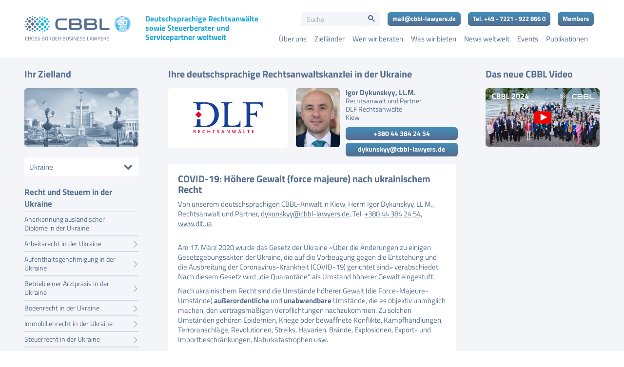

--- FILE ---
content_type: text/html; charset=UTF-8
request_url: https://www.cbbl-lawyers.de/ukraine/vertragsrecht-in-der-ukraine/covid-19-hoehere-gewalt-force-majeure-nach-ukrainischem-recht/
body_size: 48879
content:
<!DOCTYPE html>
<html lang="de" class="html_stretched responsive av-preloader-disabled  html_header_top html_logo_left html_main_nav_header html_menu_right html_custom html_header_sticky html_header_shrinking_disabled html_mobile_menu_tablet html_header_searchicon_disabled html_content_align_center html_header_unstick_top_disabled html_header_stretch_disabled html_minimal_header html_av-overlay-side html_av-overlay-side-minimal html_av-submenu-noclone html_entry_id_13242 av-cookies-no-cookie-consent av-default-lightbox av-no-preview html_text_menu_active av-mobile-menu-switch-default">
<head>
<meta charset="UTF-8" />


<!-- mobile setting -->
<meta name="viewport" content="width=device-width, initial-scale=1">

<!-- Scripts/CSS and wp_head hook -->
<meta name='robots' content='index, follow, max-image-preview:large, max-snippet:-1, max-video-preview:-1' />

	<!-- This site is optimized with the Yoast SEO plugin v26.7 - https://yoast.com/wordpress/plugins/seo/ -->
	<title>COVID-19: Höhere Gewalt (force majeure) - ukrainische Recht</title>
	<meta name="description" content="Ihr deutschsprachiger Rechtsanwalt für Fragen zu COVID-19 als Höherer Gewalt im Vertragsrecht der Ukraine: DLF Rechtsanwälte, Kiew" />
	<link rel="canonical" href="https://www.cbbl-lawyers.de/ukraine/vertragsrecht-in-der-ukraine/covid-19-hoehere-gewalt-force-majeure-nach-ukrainischem-recht/" />
	<meta property="og:locale" content="de_DE" />
	<meta property="og:type" content="article" />
	<meta property="og:title" content="COVID-19: Höhere Gewalt (force majeure) - ukrainische Recht" />
	<meta property="og:description" content="Ihr deutschsprachiger Rechtsanwalt für Fragen zu COVID-19 als Höherer Gewalt im Vertragsrecht der Ukraine: DLF Rechtsanwälte, Kiew" />
	<meta property="og:url" content="https://www.cbbl-lawyers.de/ukraine/vertragsrecht-in-der-ukraine/covid-19-hoehere-gewalt-force-majeure-nach-ukrainischem-recht/" />
	<meta property="og:site_name" content="CBBL Cross Border Business Law AG" />
	<meta property="article:modified_time" content="2023-03-06T10:59:41+00:00" />
	<meta property="og:image" content="https://www.cbbl-lawyers.de/wp-content/uploads/2022/06/ukraine.jpg" />
	<meta property="og:image:width" content="550" />
	<meta property="og:image:height" content="281" />
	<meta property="og:image:type" content="image/jpeg" />
	<meta name="twitter:card" content="summary_large_image" />
	<script type="application/ld+json" class="yoast-schema-graph">{"@context":"https://schema.org","@graph":[{"@type":"WebPage","@id":"https://www.cbbl-lawyers.de/ukraine/vertragsrecht-in-der-ukraine/covid-19-hoehere-gewalt-force-majeure-nach-ukrainischem-recht/","url":"https://www.cbbl-lawyers.de/ukraine/vertragsrecht-in-der-ukraine/covid-19-hoehere-gewalt-force-majeure-nach-ukrainischem-recht/","name":"COVID-19: Höhere Gewalt (force majeure) - ukrainische Recht","isPartOf":{"@id":"https://www.cbbl-lawyers.de/#website"},"primaryImageOfPage":{"@id":"https://www.cbbl-lawyers.de/ukraine/vertragsrecht-in-der-ukraine/covid-19-hoehere-gewalt-force-majeure-nach-ukrainischem-recht/#primaryimage"},"image":{"@id":"https://www.cbbl-lawyers.de/ukraine/vertragsrecht-in-der-ukraine/covid-19-hoehere-gewalt-force-majeure-nach-ukrainischem-recht/#primaryimage"},"thumbnailUrl":"https://www.cbbl-lawyers.de/wp-content/uploads/2022/06/ukraine.jpg","datePublished":"2023-03-06T10:49:46+00:00","dateModified":"2023-03-06T10:59:41+00:00","description":"Ihr deutschsprachiger Rechtsanwalt für Fragen zu COVID-19 als Höherer Gewalt im Vertragsrecht der Ukraine: DLF Rechtsanwälte, Kiew","breadcrumb":{"@id":"https://www.cbbl-lawyers.de/ukraine/vertragsrecht-in-der-ukraine/covid-19-hoehere-gewalt-force-majeure-nach-ukrainischem-recht/#breadcrumb"},"inLanguage":"de","potentialAction":[{"@type":"ReadAction","target":["https://www.cbbl-lawyers.de/ukraine/vertragsrecht-in-der-ukraine/covid-19-hoehere-gewalt-force-majeure-nach-ukrainischem-recht/"]}]},{"@type":"ImageObject","inLanguage":"de","@id":"https://www.cbbl-lawyers.de/ukraine/vertragsrecht-in-der-ukraine/covid-19-hoehere-gewalt-force-majeure-nach-ukrainischem-recht/#primaryimage","url":"https://www.cbbl-lawyers.de/wp-content/uploads/2022/06/ukraine.jpg","contentUrl":"https://www.cbbl-lawyers.de/wp-content/uploads/2022/06/ukraine.jpg","width":550,"height":281},{"@type":"BreadcrumbList","@id":"https://www.cbbl-lawyers.de/ukraine/vertragsrecht-in-der-ukraine/covid-19-hoehere-gewalt-force-majeure-nach-ukrainischem-recht/#breadcrumb","itemListElement":[{"@type":"ListItem","position":1,"name":"Startseite","item":"https://www.cbbl-lawyers.de/"},{"@type":"ListItem","position":2,"name":"Ukraine - DLF Rechtsanwälte - Igor Dykunskyy, LL.M.","item":"https://www.cbbl-lawyers.de/ukraine/"},{"@type":"ListItem","position":3,"name":"Vertragsrecht in der Ukraine","item":"https://www.cbbl-lawyers.de/ukraine/vertragsrecht-in-der-ukraine/"},{"@type":"ListItem","position":4,"name":"COVID-19: Höhere Gewalt (force majeure) nach ukrainischem Recht"}]},{"@type":"WebSite","@id":"https://www.cbbl-lawyers.de/#website","url":"https://www.cbbl-lawyers.de/","name":"CBBL Cross Border Business Law AG","description":"Ihre deutschsprachigen Rechtsanwälte für Wirtschaftsrecht im Ausland","publisher":{"@id":"https://www.cbbl-lawyers.de/#organization"},"potentialAction":[{"@type":"SearchAction","target":{"@type":"EntryPoint","urlTemplate":"https://www.cbbl-lawyers.de/?s={search_term_string}"},"query-input":{"@type":"PropertyValueSpecification","valueRequired":true,"valueName":"search_term_string"}}],"inLanguage":"de"},{"@type":"Organization","@id":"https://www.cbbl-lawyers.de/#organization","name":"CBBL Cross Border Business Law AG","url":"https://www.cbbl-lawyers.de/","logo":{"@type":"ImageObject","inLanguage":"de","@id":"https://www.cbbl-lawyers.de/#/schema/logo/image/","url":"https://www.cbbl-lawyers.de/wp-content/uploads/2022/02/logo_pos_cbbl.svg","contentUrl":"https://www.cbbl-lawyers.de/wp-content/uploads/2022/02/logo_pos_cbbl.svg","width":1,"height":1,"caption":"CBBL Cross Border Business Law AG"},"image":{"@id":"https://www.cbbl-lawyers.de/#/schema/logo/image/"}}]}</script>
	<!-- / Yoast SEO plugin. -->


<link rel='dns-prefetch' href='//www.cbbl-lawyers.de' />

<link rel="alternate" title="oEmbed (JSON)" type="application/json+oembed" href="https://www.cbbl-lawyers.de/wp-json/oembed/1.0/embed?url=https%3A%2F%2Fwww.cbbl-lawyers.de%2Fukraine%2Fvertragsrecht-in-der-ukraine%2Fcovid-19-hoehere-gewalt-force-majeure-nach-ukrainischem-recht%2F" />
<link rel="alternate" title="oEmbed (XML)" type="text/xml+oembed" href="https://www.cbbl-lawyers.de/wp-json/oembed/1.0/embed?url=https%3A%2F%2Fwww.cbbl-lawyers.de%2Fukraine%2Fvertragsrecht-in-der-ukraine%2Fcovid-19-hoehere-gewalt-force-majeure-nach-ukrainischem-recht%2F&#038;format=xml" />
<style id='wp-img-auto-sizes-contain-inline-css' type='text/css'>
img:is([sizes=auto i],[sizes^="auto," i]){contain-intrinsic-size:3000px 1500px}
/*# sourceURL=wp-img-auto-sizes-contain-inline-css */
</style>
<link data-minify="1" rel='stylesheet' id='avia-grid-css' href='https://www.cbbl-lawyers.de/wp-content/cache/min/1/wp-content/themes/enfold/css/grid.css?ver=1768491422' type='text/css' media='all' />
<link data-minify="1" rel='stylesheet' id='avia-base-css' href='https://www.cbbl-lawyers.de/wp-content/cache/min/1/wp-content/themes/enfold/css/base.css?ver=1768491422' type='text/css' media='all' />
<link data-minify="1" rel='stylesheet' id='avia-layout-css' href='https://www.cbbl-lawyers.de/wp-content/cache/min/1/wp-content/themes/enfold/css/layout.css?ver=1768491422' type='text/css' media='all' />
<link data-minify="1" rel='stylesheet' id='avia-module-blog-css' href='https://www.cbbl-lawyers.de/wp-content/cache/min/1/wp-content/themes/enfold/config-templatebuilder/avia-shortcodes/blog/blog.css?ver=1768491422' type='text/css' media='all' />
<link data-minify="1" rel='stylesheet' id='avia-module-postslider-css' href='https://www.cbbl-lawyers.de/wp-content/cache/min/1/wp-content/themes/enfold/config-templatebuilder/avia-shortcodes/postslider/postslider.css?ver=1768491422' type='text/css' media='all' />
<link data-minify="1" rel='stylesheet' id='avia-module-button-css' href='https://www.cbbl-lawyers.de/wp-content/cache/min/1/wp-content/themes/enfold/config-templatebuilder/avia-shortcodes/buttons/buttons.css?ver=1768491422' type='text/css' media='all' />
<link data-minify="1" rel='stylesheet' id='avia-module-comments-css' href='https://www.cbbl-lawyers.de/wp-content/cache/min/1/wp-content/themes/enfold/config-templatebuilder/avia-shortcodes/comments/comments.css?ver=1768491422' type='text/css' media='all' />
<link data-minify="1" rel='stylesheet' id='avia-module-slideshow-css' href='https://www.cbbl-lawyers.de/wp-content/cache/min/1/wp-content/themes/enfold/config-templatebuilder/avia-shortcodes/slideshow/slideshow.css?ver=1768491422' type='text/css' media='all' />
<link data-minify="1" rel='stylesheet' id='avia-module-gallery-css' href='https://www.cbbl-lawyers.de/wp-content/cache/min/1/wp-content/themes/enfold/config-templatebuilder/avia-shortcodes/gallery/gallery.css?ver=1768491422' type='text/css' media='all' />
<link data-minify="1" rel='stylesheet' id='avia-module-gridrow-css' href='https://www.cbbl-lawyers.de/wp-content/cache/min/1/wp-content/themes/enfold/config-templatebuilder/avia-shortcodes/grid_row/grid_row.css?ver=1768491422' type='text/css' media='all' />
<link data-minify="1" rel='stylesheet' id='avia-module-heading-css' href='https://www.cbbl-lawyers.de/wp-content/cache/min/1/wp-content/themes/enfold/config-templatebuilder/avia-shortcodes/heading/heading.css?ver=1768491422' type='text/css' media='all' />
<link data-minify="1" rel='stylesheet' id='avia-module-hr-css' href='https://www.cbbl-lawyers.de/wp-content/cache/min/1/wp-content/themes/enfold/config-templatebuilder/avia-shortcodes/hr/hr.css?ver=1768491422' type='text/css' media='all' />
<link data-minify="1" rel='stylesheet' id='avia-module-image-css' href='https://www.cbbl-lawyers.de/wp-content/cache/min/1/wp-content/themes/enfold/config-templatebuilder/avia-shortcodes/image/image.css?ver=1768491422' type='text/css' media='all' />
<link data-minify="1" rel='stylesheet' id='avia-module-social-css' href='https://www.cbbl-lawyers.de/wp-content/cache/min/1/wp-content/themes/enfold/config-templatebuilder/avia-shortcodes/social_share/social_share.css?ver=1768491422' type='text/css' media='all' />
<link data-minify="1" rel='stylesheet' id='avia-module-tabs-css' href='https://www.cbbl-lawyers.de/wp-content/cache/min/1/wp-content/themes/enfold/config-templatebuilder/avia-shortcodes/tabs/tabs.css?ver=1768491422' type='text/css' media='all' />
<link data-minify="1" rel='stylesheet' id='avia-module-toggles-css' href='https://www.cbbl-lawyers.de/wp-content/cache/min/1/wp-content/themes/enfold/config-templatebuilder/avia-shortcodes/toggles/toggles.css?ver=1768491422' type='text/css' media='all' />
<link data-minify="1" rel='stylesheet' id='avia-module-video-css' href='https://www.cbbl-lawyers.de/wp-content/cache/min/1/wp-content/themes/enfold/config-templatebuilder/avia-shortcodes/video/video.css?ver=1768491422' type='text/css' media='all' />
<link data-minify="1" rel='stylesheet' id='wpa-css-css' href='https://www.cbbl-lawyers.de/wp-content/cache/min/1/wp-content/plugins/honeypot/includes/css/wpa.css?ver=1768491422' type='text/css' media='all' />
<link rel='stylesheet' id='ivory-search-styles-css' href='https://www.cbbl-lawyers.de/wp-content/plugins/add-search-to-menu/public/css/ivory-search.min.css' type='text/css' media='all' />
<link data-minify="1" rel='stylesheet' id='avia-scs-css' href='https://www.cbbl-lawyers.de/wp-content/cache/min/1/wp-content/themes/enfold/css/shortcodes.css?ver=1768491422' type='text/css' media='all' />
<link data-minify="1" rel='stylesheet' id='avia-fold-unfold-css' href='https://www.cbbl-lawyers.de/wp-content/cache/min/1/wp-content/themes/enfold/css/avia-snippet-fold-unfold.css?ver=1768491422' type='text/css' media='all' />
<link rel='stylesheet' id='avia-popup-css-css' href='https://www.cbbl-lawyers.de/wp-content/themes/enfold/js/aviapopup/magnific-popup.min.css' type='text/css' media='screen' />
<link data-minify="1" rel='stylesheet' id='avia-lightbox-css' href='https://www.cbbl-lawyers.de/wp-content/cache/min/1/wp-content/themes/enfold/css/avia-snippet-lightbox.css?ver=1768491422' type='text/css' media='screen' />
<link data-minify="1" rel='stylesheet' id='avia-widget-css-css' href='https://www.cbbl-lawyers.de/wp-content/cache/min/1/wp-content/themes/enfold/css/avia-snippet-widget.css?ver=1768491422' type='text/css' media='screen' />
<link data-minify="1" rel='stylesheet' id='avia-dynamic-css' href='https://www.cbbl-lawyers.de/wp-content/cache/min/1/wp-content/uploads/dynamic_avia/enfold_child.css?ver=1768491422' type='text/css' media='all' />
<link data-minify="1" rel='stylesheet' id='avia-custom-css' href='https://www.cbbl-lawyers.de/wp-content/cache/min/1/wp-content/themes/enfold/css/custom.css?ver=1768491422' type='text/css' media='all' />
<link data-minify="1" rel='stylesheet' id='avia-style-css' href='https://www.cbbl-lawyers.de/wp-content/cache/min/1/wp-content/themes/enfold-child/style.css?ver=1768491422' type='text/css' media='all' />
<link data-minify="1" rel='stylesheet' id='borlabs-cookie-custom-css' href='https://www.cbbl-lawyers.de/wp-content/cache/min/1/wp-content/cache/borlabs-cookie/1/borlabs-cookie-1-de.css?ver=1768491422' type='text/css' media='all' />
<link data-minify="1" rel='stylesheet' id='wpb_wmca_font_awesome_style_frontend-css' href='https://www.cbbl-lawyers.de/wp-content/cache/min/1/wp-content/plugins/wpb-accordion-menu-or-category-pro/admin/assets/css/font-awesome.min.css?ver=1768491422' type='text/css' media='all' />
<link data-minify="1" rel='stylesheet' id='wpb_wmca_accordion_style-css' href='https://www.cbbl-lawyers.de/wp-content/cache/min/1/wp-content/plugins/wpb-accordion-menu-or-category-pro/assets/css/wpb_wmca_style.css?ver=1768491422' type='text/css' media='all' />
<style id='wpb_wmca_accordion_style-inline-css' type='text/css'>
	
		body .wpb_category_n_menu_accordion li a {
		    font-size: 14px!important;
		    line-height: 18px!important;
		    font-weight: 400!important;
		}
				body .wpb_category_n_menu_accordion li a { font-family: Titillium Web Regular, Arial, sans-serif!important; }
				.wpb_category_n_menu_accordion.wpb_wmca_theme_custom > ul > li > a,
		.wpb_category_n_menu_accordion.wpb_wmca_theme_custom > ul ul li > a,
		.wpb_category_n_menu_accordion.wpb_wmca_theme_custom > ul ul ul li > a {
		  border-bottom: 1px solid #d4dae2!important;
		}
		.wpb_category_n_menu_accordion.wpb_wmca_theme_custom > ul > li a,
		.wpb_category_n_menu_accordion.wpb_wmca_theme_custom > ul > li a:visited{
		  color: #556e8d!important;
		}
		.wpb_category_n_menu_accordion.wpb_wmca_theme_custom > ul > li li:hover > a,
		.wpb_category_n_menu_accordion.wpb_wmca_theme_custom li.wpb-submenu-indicator-minus > a {
		  border-left-color: #d4dae2;
		}
		.wpb_category_n_menu_accordion.wpb_wmca_theme_custom > ul > li > a {
		  background: ;
		}
		.wpb_category_n_menu_accordion.wpb_wmca_theme_custom ul > li li {
		  background: ;
		}
		.wpb_category_n_menu_accordion.wpb_wmca_theme_custom > ul > li > a:hover {
		  background-color: ;
		}

		.wpb_category_n_menu_accordion li.wpb-submenu-indicator-minus > a > span.wpb-submenu-indicator .wpb-submenu-indicator-icon {
			-ms-transform: rotate(90deg);
			-moz-transform: rotate(90deg);
			-webkit-transform: rotate(90deg);
			transform: rotate(90deg);
		}

		.wpb_category_n_menu_accordion.wpb_wmca_theme_minimal li.current-cat > a,
		.wpb_category_n_menu_accordion.wpb_wmca_theme_minimal li.current-menu-item > a,
		.wpb_category_n_menu_accordion.wpb_wmca_theme_flat_design li.current-cat > a,
		.wpb_category_n_menu_accordion.wpb_wmca_theme_flat_design li.current-menu-item > a {
			color: #000000;
		}
		.wpb_category_n_menu_accordion.wpb_wmca_theme_flat_design > ul > li > a {
		  background-color: #000000;
		  border-color: #000000;
		}
		.wpb_category_n_menu_accordion.wpb_wmca_theme_flat_design li.current-cat > a,
		.wpb_category_n_menu_accordion.wpb_wmca_theme_flat_design li.current-menu-item > a {
			color: #000000;
		}
		.wpb_category_n_menu_accordion.wpb_wmca_theme_flat_design > ul > li > a:hover {
			background-color: #000000;
		}
		.wpb_category_n_menu_accordion.wpb_wmca_theme_custom ul > li li > a:hover {
			background-color: ;
		}
		.wpb_category_n_menu_accordion.wpb_wmca_theme_custom > ul > li a:hover {
			color: #556e8d!important;
		}

		.wpb_category_n_menu_accordion.wpb_wmca_theme_custom > ul > li > a:hover,
		.wpb_category_n_menu_accordion.wpb_wmca_theme_custom > ul ul li > a:hover,
		.wpb_category_n_menu_accordion.wpb_wmca_theme_custom > ul ul ul li > a:hover {
		  border-bottom: 1px solid #d4dae2!important;
		}
		.wpb_category_n_menu_accordion.wpb_wmca_theme_custom > ul > li li:hover > a:hover,
		.wpb_category_n_menu_accordion.wpb_wmca_theme_custom li.wpb-submenu-indicator-minus > a:hover {
		  border-left-color: #d4dae2;
		}

						
	
/*# sourceURL=wpb_wmca_accordion_style-inline-css */
</style>
<link data-minify="1" rel='stylesheet' id='avia-single-post-13242-css' href='https://www.cbbl-lawyers.de/wp-content/cache/min/1/wp-content/uploads/dynamic_avia/avia_posts_css/post-13242.css?ver=1768493500' type='text/css' media='all' />




<script data-no-optimize="1" data-no-minify="1" data-cfasync="false" nowprocket type="text/javascript" src="https://www.cbbl-lawyers.de/wp-content/cache/borlabs-cookie/1/borlabs-cookie-config-de.json.js" id="borlabs-cookie-config-js"></script>
<script data-no-optimize="1" data-no-minify="1" data-cfasync="false" nowprocket type="text/javascript" src="https://www.cbbl-lawyers.de/wp-content/plugins/borlabs-cookie/assets/javascript/borlabs-cookie-prioritize.min.js" id="borlabs-cookie-prioritize-js"></script>
<link rel="https://api.w.org/" href="https://www.cbbl-lawyers.de/wp-json/" /><link rel="alternate" title="JSON" type="application/json" href="https://www.cbbl-lawyers.de/wp-json/wp/v2/pages/13242" />        <style type="text/css">
            #wp-admin-bar-root-default > li:not(#wp-admin-bar-wp-logo):not(#wp-admin-bar-site-name):not(#wp-admin-bar-customize):not(#wp-admin-bar-new-content):not(#wp-admin-bar-edit):not(#wp-admin-bar-elementor_edit_page):not(#wp-admin-bar-wp-rocket),
#wp-admin-bar-top-secondary > li:not(#wp-admin-bar-my-account),
#wp-admin-bar-simple-history-view-history {display:none}        </style>
        
<!-- Google Tag Manager -->
<script data-borlabs-cookie-script-blocker-id='google-tag-manager' type='text/template'>(function(w,d,s,l,i){w[l]=w[l]||[];w[l].push({'gtm.start':
new Date().getTime(),event:'gtm.js'});var f=d.getElementsByTagName(s)[0],
j=d.createElement(s),dl=l!='dataLayer'?'&l='+l:'';j.async=true;j.src=
'https://www.googletagmanager.com/gtm.js?id='+i+dl;f.parentNode.insertBefore(j,f);
})(window,document,'script','dataLayer','GTM-PMS3HQ');</script>
<!-- End Google Tag Manager -->


<link rel="icon" href="https://www.cbbl-lawyers.de/wp-content/uploads/2022/02/favicon_cbbl-80x80.png" type="image/png">
<!--[if lt IE 9]><script src="https://www.cbbl-lawyers.de/wp-content/themes/enfold/js/html5shiv.js"></script><![endif]--><link rel="profile" href="https://gmpg.org/xfn/11" />
<link rel="alternate" type="application/rss+xml" title="CBBL Cross Border Business Law AG RSS2 Feed" href="https://www.cbbl-lawyers.de/feed/" />
<link rel="pingback" href="https://www.cbbl-lawyers.de/xmlrpc.php" />

<style type='text/css' media='screen'>
 #top #header_main > .container, #top #header_main > .container .main_menu  .av-main-nav > li > a, #top #header_main #menu-item-shop .cart_dropdown_link{ height:118px; line-height: 118px; }
 .html_top_nav_header .av-logo-container{ height:118px;  }
 .html_header_top.html_header_sticky #top #wrap_all #main{ padding-top:116px; } 
</style>
<script nowprocket data-borlabs-cookie-script-blocker-ignore>
if ('0' === '1' && ('0' === '1' || '1' === '1')) {
    window['gtag_enable_tcf_support'] = true;
}
window.dataLayer = window.dataLayer || [];
if (typeof gtag !== 'function') {
    function gtag() {
        dataLayer.push(arguments);
    }
}
gtag('set', 'developer_id.dYjRjMm', true);
if ('0' === '1' || '1' === '1') {
    if (window.BorlabsCookieGoogleConsentModeDefaultSet !== true) {
        let getCookieValue = function (name) {
            return document.cookie.match('(^|;)\\s*' + name + '\\s*=\\s*([^;]+)')?.pop() || '';
        };
        let cookieValue = getCookieValue('borlabs-cookie-gcs');
        let consentsFromCookie = {};
        if (cookieValue !== '') {
            consentsFromCookie = JSON.parse(decodeURIComponent(cookieValue));
        }
        let defaultValues = {
            'ad_storage': 'denied',
            'ad_user_data': 'denied',
            'ad_personalization': 'denied',
            'analytics_storage': 'denied',
            'functionality_storage': 'denied',
            'personalization_storage': 'denied',
            'security_storage': 'denied',
            'wait_for_update': 500,
        };
        gtag('consent', 'default', { ...defaultValues, ...consentsFromCookie });
    }
    window.BorlabsCookieGoogleConsentModeDefaultSet = true;
    let borlabsCookieConsentChangeHandler = function () {
        window.dataLayer = window.dataLayer || [];
        if (typeof gtag !== 'function') { function gtag(){dataLayer.push(arguments);} }

        let getCookieValue = function (name) {
            return document.cookie.match('(^|;)\\s*' + name + '\\s*=\\s*([^;]+)')?.pop() || '';
        };
        let cookieValue = getCookieValue('borlabs-cookie-gcs');
        let consentsFromCookie = {};
        if (cookieValue !== '') {
            consentsFromCookie = JSON.parse(decodeURIComponent(cookieValue));
        }

        consentsFromCookie.analytics_storage = BorlabsCookie.Consents.hasConsent('google-analytics') ? 'granted' : 'denied';

        BorlabsCookie.CookieLibrary.setCookie(
            'borlabs-cookie-gcs',
            JSON.stringify(consentsFromCookie),
            BorlabsCookie.Settings.automaticCookieDomainAndPath.value ? '' : BorlabsCookie.Settings.cookieDomain.value,
            BorlabsCookie.Settings.cookiePath.value,
            BorlabsCookie.Cookie.getPluginCookie().expires,
            BorlabsCookie.Settings.cookieSecure.value,
            BorlabsCookie.Settings.cookieSameSite.value
        );
    }
    document.addEventListener('borlabs-cookie-consent-saved', borlabsCookieConsentChangeHandler);
    document.addEventListener('borlabs-cookie-handle-unblock', borlabsCookieConsentChangeHandler);
}
if ('0' === '1') {
    gtag("js", new Date());
    gtag("config", "G-1VQ3VQL7TD", {"anonymize_ip": true});

    (function (w, d, s, i) {
        var f = d.getElementsByTagName(s)[0],
            j = d.createElement(s);
        j.async = true;
        j.src =
            "https://www.googletagmanager.com/gtag/js?id=" + i;
        f.parentNode.insertBefore(j, f);
    })(window, document, "script", "G-1VQ3VQL7TD");
}
</script><script nowprocket data-no-optimize="1" data-no-minify="1" data-cfasync="false" data-borlabs-cookie-script-blocker-ignore>
    (function () {
        if ('0' === '1' && '1' === '1') {
            window['gtag_enable_tcf_support'] = true;
        }
        window.dataLayer = window.dataLayer || [];
        if (typeof window.gtag !== 'function') {
            window.gtag = function () {
                window.dataLayer.push(arguments);
            };
        }
        gtag('set', 'developer_id.dYjRjMm', true);
        if ('1' === '1') {
            let getCookieValue = function (name) {
                return document.cookie.match('(^|;)\\s*' + name + '\\s*=\\s*([^;]+)')?.pop() || '';
            };
            const gtmRegionsData = '[{"google-tag-manager-cm-region":"","google-tag-manager-cm-default-ad-storage":"denied","google-tag-manager-cm-default-ad-personalization":"denied","google-tag-manager-cm-default-ad-user-data":"denied","google-tag-manager-cm-default-analytics-storage":"denied","google-tag-manager-cm-default-functionality-storage":"denied","google-tag-manager-cm-default-personalization-storage":"denied","google-tag-manager-cm-default-security-storage":"denied"}]';
            let gtmRegions = [];
            if (gtmRegionsData !== '\{\{ google-tag-manager-cm-regional-defaults \}\}') {
                gtmRegions = JSON.parse(gtmRegionsData);
            }
            let defaultRegion = null;
            for (let gtmRegionIndex in gtmRegions) {
                let gtmRegion = gtmRegions[gtmRegionIndex];
                if (gtmRegion['google-tag-manager-cm-region'] === '') {
                    defaultRegion = gtmRegion;
                } else {
                    gtag('consent', 'default', {
                        'ad_storage': gtmRegion['google-tag-manager-cm-default-ad-storage'],
                        'ad_user_data': gtmRegion['google-tag-manager-cm-default-ad-user-data'],
                        'ad_personalization': gtmRegion['google-tag-manager-cm-default-ad-personalization'],
                        'analytics_storage': gtmRegion['google-tag-manager-cm-default-analytics-storage'],
                        'functionality_storage': gtmRegion['google-tag-manager-cm-default-functionality-storage'],
                        'personalization_storage': gtmRegion['google-tag-manager-cm-default-personalization-storage'],
                        'security_storage': gtmRegion['google-tag-manager-cm-default-security-storage'],
                        'region': gtmRegion['google-tag-manager-cm-region'].toUpperCase().split(','),
						'wait_for_update': 500,
                    });
                }
            }
            let cookieValue = getCookieValue('borlabs-cookie-gcs');
            let consentsFromCookie = {};
            if (cookieValue !== '') {
                consentsFromCookie = JSON.parse(decodeURIComponent(cookieValue));
            }
            let defaultValues = {
                'ad_storage': defaultRegion === null ? 'denied' : defaultRegion['google-tag-manager-cm-default-ad-storage'],
                'ad_user_data': defaultRegion === null ? 'denied' : defaultRegion['google-tag-manager-cm-default-ad-user-data'],
                'ad_personalization': defaultRegion === null ? 'denied' : defaultRegion['google-tag-manager-cm-default-ad-personalization'],
                'analytics_storage': defaultRegion === null ? 'denied' : defaultRegion['google-tag-manager-cm-default-analytics-storage'],
                'functionality_storage': defaultRegion === null ? 'denied' : defaultRegion['google-tag-manager-cm-default-functionality-storage'],
                'personalization_storage': defaultRegion === null ? 'denied' : defaultRegion['google-tag-manager-cm-default-personalization-storage'],
                'security_storage': defaultRegion === null ? 'denied' : defaultRegion['google-tag-manager-cm-default-security-storage'],
                'wait_for_update': 500,
            };
            gtag('consent', 'default', {...defaultValues, ...consentsFromCookie});
            gtag('set', 'ads_data_redaction', true);
        }

        if ('0' === '1') {
            let url = new URL(window.location.href);

            if ((url.searchParams.has('gtm_debug') && url.searchParams.get('gtm_debug') !== '') || document.cookie.indexOf('__TAG_ASSISTANT=') !== -1 || document.documentElement.hasAttribute('data-tag-assistant-present')) {
                /* GTM block start */
                (function(w,d,s,l,i){w[l]=w[l]||[];w[l].push({'gtm.start':
                        new Date().getTime(),event:'gtm.js'});var f=d.getElementsByTagName(s)[0],
                    j=d.createElement(s),dl=l!='dataLayer'?'&l='+l:'';j.async=true;j.src=
                    'https://www.googletagmanager.com/gtm.js?id='+i+dl;f.parentNode.insertBefore(j,f);
                })(window,document,'script','dataLayer','GTM-PMS3HQ');
                /* GTM block end */
            } else {
                /* GTM block start */
                (function(w,d,s,l,i){w[l]=w[l]||[];w[l].push({'gtm.start':
                        new Date().getTime(),event:'gtm.js'});var f=d.getElementsByTagName(s)[0],
                    j=d.createElement(s),dl=l!='dataLayer'?'&l='+l:'';j.async=true;j.src=
                    'https://www.cbbl-lawyers.de/wp-content/uploads/borlabs-cookie/' + i + '.js?ver=not-set-yet';f.parentNode.insertBefore(j,f);
                })(window,document,'script','dataLayer','GTM-PMS3HQ');
                /* GTM block end */
            }
        }


        let borlabsCookieConsentChangeHandler = function () {
            window.dataLayer = window.dataLayer || [];
            if (typeof window.gtag !== 'function') {
                window.gtag = function() {
                    window.dataLayer.push(arguments);
                };
            }

            let consents = BorlabsCookie.Cookie.getPluginCookie().consents;

            if ('1' === '1') {
                let gtmConsents = {};
                let customConsents = {};

				let services = BorlabsCookie.Services._services;

				for (let service in services) {
					if (service !== 'borlabs-cookie') {
						customConsents['borlabs_cookie_' + service.replaceAll('-', '_')] = BorlabsCookie.Consents.hasConsent(service) ? 'granted' : 'denied';
					}
				}

                if ('0' === '1') {
                    gtmConsents = {
                        'analytics_storage': BorlabsCookie.Consents.hasConsentForServiceGroup('marketing') === true ? 'granted' : 'denied',
                        'functionality_storage': BorlabsCookie.Consents.hasConsentForServiceGroup('marketing') === true ? 'granted' : 'denied',
                        'personalization_storage': BorlabsCookie.Consents.hasConsentForServiceGroup('marketing') === true ? 'granted' : 'denied',
                        'security_storage': BorlabsCookie.Consents.hasConsentForServiceGroup('marketing') === true ? 'granted' : 'denied',
                    };
                } else {
                    gtmConsents = {
                        'ad_storage': BorlabsCookie.Consents.hasConsentForServiceGroup('marketing') === true ? 'granted' : 'denied',
                        'ad_user_data': BorlabsCookie.Consents.hasConsentForServiceGroup('marketing') === true ? 'granted' : 'denied',
                        'ad_personalization': BorlabsCookie.Consents.hasConsentForServiceGroup('marketing') === true ? 'granted' : 'denied',
                        'analytics_storage': BorlabsCookie.Consents.hasConsentForServiceGroup('marketing') === true ? 'granted' : 'denied',
                        'functionality_storage': BorlabsCookie.Consents.hasConsentForServiceGroup('marketing') === true ? 'granted' : 'denied',
                        'personalization_storage': BorlabsCookie.Consents.hasConsentForServiceGroup('marketing') === true ? 'granted' : 'denied',
                        'security_storage': BorlabsCookie.Consents.hasConsentForServiceGroup('marketing') === true ? 'granted' : 'denied',
                    };
                }
                BorlabsCookie.CookieLibrary.setCookie(
                    'borlabs-cookie-gcs',
                    JSON.stringify(gtmConsents),
                    BorlabsCookie.Settings.automaticCookieDomainAndPath.value ? '' : BorlabsCookie.Settings.cookieDomain.value,
                    BorlabsCookie.Settings.cookiePath.value,
                    BorlabsCookie.Cookie.getPluginCookie().expires,
                    BorlabsCookie.Settings.cookieSecure.value,
                    BorlabsCookie.Settings.cookieSameSite.value
                );
                gtag('consent', 'update', {...gtmConsents, ...customConsents});
            }


            for (let serviceGroup in consents) {
                for (let service of consents[serviceGroup]) {
                    if (!window.BorlabsCookieGtmPackageSentEvents.includes(service) && service !== 'borlabs-cookie') {
                        window.dataLayer.push({
                            event: 'borlabs-cookie-opt-in-' + service,
                        });
                        window.BorlabsCookieGtmPackageSentEvents.push(service);
                    }
                }
            }
            let afterConsentsEvent = document.createEvent('Event');
            afterConsentsEvent.initEvent('borlabs-cookie-google-tag-manager-after-consents', true, true);
            document.dispatchEvent(afterConsentsEvent);
        };
        window.BorlabsCookieGtmPackageSentEvents = [];
        document.addEventListener('borlabs-cookie-consent-saved', borlabsCookieConsentChangeHandler);
        document.addEventListener('borlabs-cookie-handle-unblock', borlabsCookieConsentChangeHandler);
    })();
</script><!-- Google Tag Manager -->
<script nowprocket>
window.dataLayer = window.dataLayer || [];
if (typeof gtag !== 'function') { function gtag(){dataLayer.push(arguments);} }
if ('%%loadBeforeConsent%%' === '1' && typeof window.google_tag_manager==='undefined' && !document.querySelector('#brlbs-gtm')) {
    gtag('consent', 'default', {
      'ad_storage': 'denied',
      'analytics_storage': 'denied',
      'functionality_storage': 'denied',
      'personalization_storage': 'denied',
      'security_storage': 'denied',
    });
    if ('%%consentMode%%' === 'ad_storage') {
        gtag('set', 'ads_data_redaction', true);
        gtag('set', 'url_passthrough', true);
    }
    
}
</script>
<!-- End Google Tag Manager --><!-- Google Tag Manager -->
<script nowprocket>
window.dataLayer = window.dataLayer || [];
if (typeof gtag !== 'function') { function gtag(){dataLayer.push(arguments);} }
if ('%%loadBeforeConsent%%' === '1' && typeof window.google_tag_manager==='undefined' && !document.querySelector('#brlbs-gtm')) {
    gtag('consent', 'default', {
      'ad_storage': 'denied',
      'analytics_storage': 'denied',
      'functionality_storage': 'denied',
      'personalization_storage': 'denied',
      'security_storage': 'denied',
    });
    if ('%%consentMode%%' === 'ad_storage') {
        gtag('set', 'ads_data_redaction', true);
        gtag('set', 'url_passthrough', true);
    }

}
</script>
<!-- End Google Tag Manager --><link rel="icon" href="https://www.cbbl-lawyers.de/wp-content/uploads/2022/02/cropped-favicon_cbbl-32x32.png" sizes="32x32" />
<link rel="icon" href="https://www.cbbl-lawyers.de/wp-content/uploads/2022/02/cropped-favicon_cbbl-192x192.png" sizes="192x192" />
<link rel="apple-touch-icon" href="https://www.cbbl-lawyers.de/wp-content/uploads/2022/02/cropped-favicon_cbbl-180x180.png" />
<meta name="msapplication-TileImage" content="https://www.cbbl-lawyers.de/wp-content/uploads/2022/02/cropped-favicon_cbbl-270x270.png" />
<style type="text/css">
		@font-face {font-family: 'entypo-fontello-enfold'; font-weight: normal; font-style: normal; font-display: auto;
		src: url('https://www.cbbl-lawyers.de/wp-content/themes/enfold/config-templatebuilder/avia-template-builder/assets/fonts/entypo-fontello-enfold/entypo-fontello-enfold.woff2') format('woff2'),
		url('https://www.cbbl-lawyers.de/wp-content/themes/enfold/config-templatebuilder/avia-template-builder/assets/fonts/entypo-fontello-enfold/entypo-fontello-enfold.woff') format('woff'),
		url('https://www.cbbl-lawyers.de/wp-content/themes/enfold/config-templatebuilder/avia-template-builder/assets/fonts/entypo-fontello-enfold/entypo-fontello-enfold.ttf') format('truetype'),
		url('https://www.cbbl-lawyers.de/wp-content/themes/enfold/config-templatebuilder/avia-template-builder/assets/fonts/entypo-fontello-enfold/entypo-fontello-enfold.svg#entypo-fontello-enfold') format('svg'),
		url('https://www.cbbl-lawyers.de/wp-content/themes/enfold/config-templatebuilder/avia-template-builder/assets/fonts/entypo-fontello-enfold/entypo-fontello-enfold.eot'),
		url('https://www.cbbl-lawyers.de/wp-content/themes/enfold/config-templatebuilder/avia-template-builder/assets/fonts/entypo-fontello-enfold/entypo-fontello-enfold.eot?#iefix') format('embedded-opentype');
		}

		#top .avia-font-entypo-fontello-enfold, body .avia-font-entypo-fontello-enfold, html body [data-av_iconfont='entypo-fontello-enfold']:before{ font-family: 'entypo-fontello-enfold'; }
		
		@font-face {font-family: 'entypo-fontello'; font-weight: normal; font-style: normal; font-display: auto;
		src: url('https://www.cbbl-lawyers.de/wp-content/themes/enfold/config-templatebuilder/avia-template-builder/assets/fonts/entypo-fontello/entypo-fontello.woff2') format('woff2'),
		url('https://www.cbbl-lawyers.de/wp-content/themes/enfold/config-templatebuilder/avia-template-builder/assets/fonts/entypo-fontello/entypo-fontello.woff') format('woff'),
		url('https://www.cbbl-lawyers.de/wp-content/themes/enfold/config-templatebuilder/avia-template-builder/assets/fonts/entypo-fontello/entypo-fontello.ttf') format('truetype'),
		url('https://www.cbbl-lawyers.de/wp-content/themes/enfold/config-templatebuilder/avia-template-builder/assets/fonts/entypo-fontello/entypo-fontello.svg#entypo-fontello') format('svg'),
		url('https://www.cbbl-lawyers.de/wp-content/themes/enfold/config-templatebuilder/avia-template-builder/assets/fonts/entypo-fontello/entypo-fontello.eot'),
		url('https://www.cbbl-lawyers.de/wp-content/themes/enfold/config-templatebuilder/avia-template-builder/assets/fonts/entypo-fontello/entypo-fontello.eot?#iefix') format('embedded-opentype');
		}

		#top .avia-font-entypo-fontello, body .avia-font-entypo-fontello, html body [data-av_iconfont='entypo-fontello']:before{ font-family: 'entypo-fontello'; }
		</style>

<!--
Debugging Info for Theme support: 

Theme: Enfold
Version: 7.1.3
Installed: enfold
AviaFramework Version: 5.6
AviaBuilder Version: 6.0
aviaElementManager Version: 1.0.1
- - - - - - - - - - -
ChildTheme: Enfold Child
ChildTheme Version: 1.0
ChildTheme Installed: enfold

- - - - - - - - - - -
ML:512-PU:179-PLA:30
WP:6.9
Compress: CSS:disabled - JS:disabled
Updates: enabled - token has changed and not verified
PLAu:29
-->			<style type="text/css">
					.is-form-id-19 .is-search-submit:focus,
			.is-form-id-19 .is-search-submit:hover,
			.is-form-id-19 .is-search-submit,
            .is-form-id-19 .is-search-icon {
			            background-color: #f4f5f9 !important;            border-color: #f4f5f9 !important;			}
            			.is-form-id-19 .is-search-input::-webkit-input-placeholder {
			    color: #556e8d !important;
			}
			.is-form-id-19 .is-search-input:-moz-placeholder {
			    color: #556e8d !important;
			    opacity: 1;
			}
			.is-form-id-19 .is-search-input::-moz-placeholder {
			    color: #556e8d !important;
			    opacity: 1;
			}
			.is-form-id-19 .is-search-input:-ms-input-placeholder {
			    color: #556e8d !important;
			}
                        			.is-form-style-1.is-form-id-19 .is-search-input:focus,
			.is-form-style-1.is-form-id-19 .is-search-input:hover,
			.is-form-style-1.is-form-id-19 .is-search-input,
			.is-form-style-2.is-form-id-19 .is-search-input:focus,
			.is-form-style-2.is-form-id-19 .is-search-input:hover,
			.is-form-style-2.is-form-id-19 .is-search-input,
			.is-form-style-3.is-form-id-19 .is-search-input:focus,
			.is-form-style-3.is-form-id-19 .is-search-input:hover,
			.is-form-style-3.is-form-id-19 .is-search-input,
			.is-form-id-19 .is-search-input:focus,
			.is-form-id-19 .is-search-input:hover,
			.is-form-id-19 .is-search-input {
                                color: #556e8d !important;                                border-color: #f4f5f9 !important;                                background-color: #f4f5f9 !important;			}
                        			</style>
		
<link rel='stylesheet' id='shariffcss-css' href='https://www.cbbl-lawyers.de/wp-content/plugins/shariff/css/shariff.min.css' type='text/css' media='all' />
<meta name="generator" content="WP Rocket 3.20.3" data-wpr-features="wpr_minify_concatenate_js wpr_minify_css wpr_preload_links wpr_desktop" /></head>

<body id="top" class="wp-singular page-template page-template-template-ukraine page-template-template-ukraine-php page page-id-13242 page-child parent-pageid-13223 wp-theme-enfold wp-child-theme-enfold-child stretched rtl_columns av-curtain-numeric helvetica neue-websave helvetica_neue  enfold post-type-page avia-responsive-images-support" itemscope="itemscope" itemtype="https://schema.org/WebPage" >

	
	<div id='wrap_all'>

	
<header id='header' class='all_colors header_color light_bg_color  av_header_top av_logo_left av_main_nav_header av_menu_right av_custom av_header_sticky av_header_shrinking_disabled av_header_stretch_disabled av_mobile_menu_tablet av_header_searchicon_disabled av_header_unstick_top_disabled av_minimal_header av_bottom_nav_disabled  av_header_border_disabled' aria-label="Kopfzeile" data-av_shrink_factor='50' role="banner" itemscope="itemscope" itemtype="https://schema.org/WPHeader" >

		<div  id='header_main' class='container_wrap container_wrap_logo'>

        <div class='container av-logo-container'><div class='inner-container'><span class='logo avia-svg-logo'><a href='https://www.cbbl-lawyers.de/' class='av-contains-svg' aria-label='logo_pos_20_jahre_cbbl' title='logo_pos_20_jahre_cbbl'><svg role="graphics-document" title="logo_pos_20_jahre_cbbl" desc="" alt=""   id="Ebene_1" xmlns="http://www.w3.org/2000/svg" xmlns:xlink="http://www.w3.org/1999/xlink" version="1.1" viewBox="0 0 154.579 35.476" preserveAspectRatio="xMinYMid meet">
  <!-- Generator: Adobe Illustrator 29.1.0, SVG Export Plug-In . SVG Version: 2.1.0 Build 142)  -->
  <defs>
    <style>
      .st0 {
        fill: none;
      }

      .st1 {
        fill: #3095bf;
      }

      .st2 {
        fill: #afd9f5;
      }

      .st3 {
        fill: #0bbbef;
      }

      .st4 {
        fill: #4282a7;
      }

      .st5 {
        fill: #546e8f;
      }

      .st6 {
        clip-path: url(#clippath-1);
      }

      .st7 {
        fill: #fff;
        filter: url(#outer-glow-1);
      }

      .st8 {
        fill: url(#Unbenannter_Verlauf_24);
      }

      .st9 {
        fill: url(#Unbenannter_Verlauf_19);
      }

      .st10 {
        fill: #1ea8d7;
      }

      .st11 {
        fill: #29b2e7;
      }

      .st12 {
        clip-path: url(#clippath);
      }
    </style>
    <clipPath id="clippath">
      <path class="st0" d="M142.852,0C136.375,0,131.126,5.258,131.126,11.743s5.249,11.745,11.727,11.745,11.727-5.259,11.727-11.745S149.33,0,142.852,0Z"/>
    </clipPath>
    <radialGradient id="Unbenannter_Verlauf_19" data-name="Unbenannter Verlauf 19" cx="-24.142" cy="65.707" fx="-24.142" fy="65.707" r="73.336" gradientTransform="translate(149.327 -4.244) scale(.186)" gradientUnits="userSpaceOnUse">
      <stop offset="0" stop-color="#fff" stop-opacity=".9"/>
      <stop offset="1" stop-color="#fff" stop-opacity="0"/>
    </radialGradient>
    <clipPath id="clippath-1">
      <path class="st0" d="M133.7,9.344q.104-.041.21-.08c.014-.156-.061-.09-.047-.209q.092-.004.184.002c.07-.01.104-.055.166,0,.078.055.188.086.272.153-.27.252-.109.103-.282.176-.051.024-.037.037-.102.049-.027.002-.391.006-.401-.092ZM131.269,9.906c.005.003.01.006.015.009.039.028.109.094.143.111.082.033.149-.095.209-.053.07.043.11.235.182.319.062.072.299.147.315.16.059.037.098.178.11.305.045.356.12.193.221.381.031.051.024.103.074.133.043.033.1.022.139.053.059.049.031.111.102.121.092.009.062-.059.104-.346-.131-.014-.156.066-.254-.057-.049-.063-.125-.137-.119-.26.002-.1.092-.614.119-.774-.033-.057-.112-.142-.17-.138q-.127.013-.251.027c-.063-.268.031-.274.09-.479.047-.162.086-.338.135-.512-.071-.039-.274.024-.342.119-.077.117-.045.412-.198.451-.29.063-.368.049-.317-.565.02-.193.086-.377.143-.539.049-.139.037-.262.123-.367.106-.121.022-.051.206-.229.176-.164.088-.135.219-.113.035,0,.211-.016.26-.023.088-.186.076-.133.217-.217.125-.063.117-.033.182.074.076-.017.125-.064.161.008.043.074-.062.309.037.581q.019.049.037.099c.08-.006.112-.068.153-.147.18-.326-.104-.649.237-1.078.062-.071.104-.096.166-.156.066-.067.1-.117.18-.166.07-.041.117-.094.19-.145.186-.129.067-.029.166-.176.035-.049.035-.024.076-.092.016-.025.047-.099.057-.127.096-.244.166-.279.278-.441.045-.066.272-.323.333-.365.143-.098.074-.053.238-.121q.108-.062.221-.129c.035-.15.016-.127.118-.229.119-.115.078-.06.2-.129.123-.068.009-.072.229-.111q.082.045.157.096c.198-.01.151-.17.362-.215.143-.031.293-.096.44-.147.014-.113-.031-.11-.139-.113q-.096-.028-.192-.057c.018-.127.031-.172.106-.258q.053-.121.106-.242c.096-.115.437-.099.565-.133q.09-.018.178-.037c.041.082-.059.149-.114.201q-.059.109-.127.221c.17.02.28-.043.432-.045q.195.023.387.049c.17-.158.067-.109.069-.19q.041-.127.082-.256c-.063-.021-.141-.013-.174-.068-.019-.035.027-.141.051-.196q.006-.166.014-.332c-.006-.074.039-.074-.023-.104-.028-.014-.094-.014-.133-.024-.061-.031-.066-.123-.053-.207q-.047-.199-.098-.385c-.139.049-.28.201-.428.258-.109.041-.188.008-.18-.039q.053-.096.109-.191c-.033-.016-.092-.033-.119-.057-.03-.031-.043-.053-.102-.068-.043-.01-.358.041-.417.07-.01.004-.086.051-.086.051-.059.047-.031.033-.063.082-.053.08-.08.039-.117.141q-.147.133-.29.266c-.008.082.086.043.016.149-.038.055-.112.135-.174.178-.096.067-.372.207-.44.279-.012.016-.094.232-.123.264q-.117.092-.235.185.09-.232.18-.457c-.176-.014-.166.047-.368.006-.078-.016-.045-.049-.096-.069-.066-.007-.105-.007-.13-.007-1.862,1.747-3.154,4.094-3.568,6.734ZM137.385,1.356c.057-.014.182-.043.231-.047.084-.006.088.002.119.039q.06.019.129.033c-.027.071-.096.109-.174.152q-.088.067-.186.139c-.221.08-.143.039-.307.063q-.104.084-.218.174c.069-.014.153-.027.21-.035q.109-.029.219-.057c.109.041.01.131.168.147.266.029.253.072.523-.119.104-.076.254-.129.204-.24-.01-.024-.045-.051-.037-.086,0-.006.002-.01.002-.013-.035.056.003-.033,0,0,.003-.004.005-.008.008-.014q.009-.006.009-.01c.141-.055.106.111.256.08.043-.008.3-.166.323-.197.074-.113-.106-.131-.153-.162-.127-.078.062-.145-.102-.196-.106-.029-.229-.004-.311-.025-.037-.011-.05-.025-.057-.039-.296.127-.585.266-.868.416.004-.001.007-.002.012-.003ZM136.104,2.24c.09-.027.168-.111.268-.146q.123-.039.235-.07c-.01-.035-.108-.084-.022-.16.067-.041.1-.031.178-.076.067-.041.113-.074.17-.109.049-.03.243-.19.285-.231.007-.007.012-.012.018-.017-.432.237-.847.5-1.244.787.053.004.088.024.113.021ZM133.681,8.928c-.11-.068-.192-.139-.266-.232-.065-.08-.307-.182-.401-.178-.135.012-.368.172-.38.34.074-.002.147-.09.213-.115.041-.01.286-.004.344.072.041.053.016.035.076.082.106.078.078.041.117.229.07-.004.092-.037.141-.035.049.002.059.043.104.055.047.01.317-.072.053-.219ZM151.404,16.304c.051-.076.068-.053.127-.135.147-.209.102-.129.272-.272.286-.25.319-.428.352-.735.016-.168.088-.315.063-.475-.02-.092-.098-.213-.078-.373.061-.477-.072-.399.065-.688.061-.137.092-.301.162-.399.153-.223.147-.225.286-.477.192-.367.282-.315.411-.555.039-.08.121-.233.145-.328.045-.168.192-.635.211-.744q.01-.248.016-.487c-.067-.049-.07-.006-.129.02-.059.025-.423.162-.458.164-.053.004-.117-.063-.139-.102-.055-.107.008-.113-.055-.248-.065-.135-.141-.227-.209-.358-.076-.139-.186-.043-.262-.287-.078-.25.012-.168-.162-.459-.137-.231-.096-.223-.162-.471-.084-.313-.211-.363-.311-.629-.057-.147-.121-.305-.202-.445-.084-.139-.029-.1-.07-.258-.039-.158-.092-.383-.172-.481-.344-.414-.37-.08-.542-.152-.135-.047-.292-.121-.448-.17-.074-.027-.123-.078-.211-.113-.155-.064-.078-.064-.198-.127-.108-.059-.387-.045-.405.082q.012.121.023.242c-.125.074-.166.006-.268-.076q-.17-.059-.335-.117c-.051-.106-.059-.18-.164-.233-.18-.098-.452-.004-.609-.221-.121-.162-.025-.154-.004-.272.004-.014.02-.338-.096-.395-.094-.045-.19-.019-.256,0-.115.02-.25-.029-.368-.021-.07.002-.092.033-.139.035-.065.002-.068-.033-.17-.041-.168-.01-.29.043-.448.039-.425-.012-.162.174-.808.203-.166.006-.315-.033-.476-.07-.059.074-.137.268-.207.309-.162.088-.164.078-.333.215-.125.1-.106.469-.521.832-.074.066-.129.033-.203.088-.029.025-.088.133-.112.174-.119.209-.155.047-.237.322-.039.131-.139.264-.219.365q-.096.189-.192.377c-.059.225.035.293.07.498.012.092.055.145.059.229.004.098-.067.408-.112.463-.102.125-.194.18-.172.445.008.102.114.35.166.432.088.135.215.166.317.293.1.127.17.207.245.363.076.156.086.268.217.391.231.217.425.299.509.381.07.068.094.088.164.137.184.135.18.133.399.043.391-.162.346-.129.681-.066.092.016.129.053.225.012.141-.062.266-.125.415-.176.239-.086.119-.1.433-.131.194-.018.319.039.383.176.096.205.004.264.317.231.147-.014.29-.008.411.109.112.111.016.322-.008.432-.018.088-.002.17-.025.276-.061.293-.233.221.319.899.104.133.076.221.135.403q.051.213.1.426c-.012.285.155.463.067.69-.045.113-.129.148-.182.248-.029.049-.078.26-.102.332-.063.172-.184.492-.094.66.086.143.129.371.203.502.049.072.119.121.117.223-.002.139-.051.221-.022.352.045.217-.035.363.088.545.045.08.121.086.147.16.022.084.01.168.035.256.031.096.043.127.006.262q.01.121.018.242c.301.107.505-.086.718-.133.2-.051.213-.068.376-.149.117-.057.186-.09.301-.209.072-.076.27-.285.317-.354.057-.088.08-.123.137-.195.051-.066.127-.123.17-.182.076-.113.139-.361.223-.463.135-.168.203-.109.311-.361.063-.227.006-.51.164-.744ZM143.784,1.126c-.041,0-.135.002-.176-.002-.051-.006-.282-.096-.425.057.098.086.033-.029.203.195.119.023.209.016.337.043.137.033.202-.016.307-.035.127-.027.562-.051.399-.176-.188-.139-.376-.074-.644-.082ZM152.087,16.789c-.004.137-.029.199.041.24.076.045.1.008.211-.07.049-.035.061-.055.096-.125.025-.051.051-.1.074-.152.049-.113.078-.199.129-.309.047-.102.092-.215.137-.319.035-.082.098-.236.121-.311.049-.16.018-.113.125-.332.082-.172.072-.528.031-.633-.049.019-.072.09-.149.248-.063.127-.076.18-.147.293-.149.231-.264.09-.387.455-.096.272.08.201-.198.678-.063.1-.078.227-.082.338ZM146.303,3.037q.014-.055.028-.111-.084-.037-.167-.076c-.076-.084-.037-.131-.147-.205-.074-.049-.131-.137-.176-.205-.065-.104.012-.153-.088-.248-.11-.096-.066-.11-.286-.119-.121-.002-.137.057-.192.109-.043.045-.039.031-.024.084.018.043.018.108.037.145.019.035.16.145.211.168.067.033.176.055.176.197-.231.037-.184-.055-.254.301q-.006.078-.006.158c.031.019.043.037.133.008.325-.1.115-.033.466-.047.039-.002.09-.01.125-.02.096-.023.086-.02.1-.055.037-.084-.03-.019.066-.084ZM143.667.702c.012-.117-.16-.147.106-.19.178-.028.217-.067.276-.104.049-.031.051-.041.078-.086.029-.043.074-.033.08-.078.006-.053-.024-.074.047-.095.047-.01.145-.022.254-.032C143.967.04,143.414,0,142.852,0c-1.207,0-2.37.183-3.466.521.142-.002.363-.075.685-.073.151.006.209.11.098.227-.088.096.01.135.098.271-.09.039-.479.082-.464.362.022.336-.07.17.159.486.092-.002.123-.039.219-.023.106.014.074.049.143.078.155.063.229-.047.327-.111.061-.045.08-.047.129-.102.033-.045.057-.08.131-.115.16-.076.143-.114.262-.215.045-.041.073-.064.153-.076.071-.012.182-.033.233-.039.243-.033.215-.014.436-.076.152-.041.192-.084.323-.135.135-.051.583-.041.869-.125.182-.049.458-.037.479-.154ZM134.742,17.477c.029.143.08.205.076.352.006.318.308.701.315.988.023.405.074.383.178.571.051.09.096.205.147.295.141.246.19.185.37.492.055.094.07.168.153.262.067.08.102.147.16.242.016.037.317.366.368.418.049.049.16.137.227.178.178.109.153.037.26.08.161.066.186.141.242.182.008.008.382.135.428.147.18.049.082-.039.063-.051-.078-.051-.16-.037-.419-.205-.135-.088-.062-.053-.155-.143-.041-.043-.113-.078-.162-.125-.092-.09-.038-.094-.035-.143.014-.09-.053-.041.052-.107.038-.024.049-.104-.088-.176-.039-.02-.078-.039-.127-.106-.062-.086-.02-.111.004-.148.029-.084-.055-.094-.027-.156.019-.067.051,0,.047-.149.002-.078.02-.088.057-.142.035-.053.002-.114.035-.164.057-.063.309-.043.356-.114.035-.035.01-.215.102-.355.067-.1.102.019.238-.275.035-.086.092-.321.147-.37.035-.037.053-.014.08-.055.017-.025.025-.07.035-.103.041-.121.072-.09.123-.168.178-.236-.434-.594.321-.799.068-.019.152-.086.219-.092.088-.012.219,0,.307-.016.082-.02.045-.016.082-.076.037-.062.041-.027.088-.074.077-.076-.013-.156.063-.273.167-.244.084-.256.094-.389.006-.09.026-.051.051-.125.01-.012.028-.26.03-.305.014-.092-.043-.193-.057-.328-.031-.324.082-.287.188-.479.047-.094.049-.16.127-.229.276-.271.436-.672.246-1.086-.06-.127-.111-.131-.243-.168-.286-.078-.247-.19-.438-.328-.327-.233-.305-.043-.591-.143-.197-.07-.333-.164-.493-.26-.082-.045-.718-.319-.763-.358-.084-.078-.08-.156-.115-.264-.033-.1-.088-.123-.127-.246-.071-.229-.033-.293-.178-.395-.196-.143-.055-.166-.305-.235-.092-.025-.157-.066-.276-.068-.176-.004-.329-.004-.454-.248-.198-.391-.261-.164-.337-.375-.026-.074.002-.168.019-.319-.243-.096-.147-.021-.409-.013-.17.002-.182.174-.352.068-.102-.074-.031-.043-.174-.062-.076-.006-.118-.035-.16-.08-.033-.028-.231-.176-.28-.18-.293-.076-.161-.035-.296.076-.115.099-.184.057-.299.158-.166.15-.069.193-.171.309-.131.156-.139.041-.303.076-.013.154-.021.135.01.174.004,0,.014.01.019.01q.01.01.02.019c-.012.166.08.231.092.404.041.542-.124.577-.21.754-.045.094-.014.07-.08.139-.074.078-.125.432-.057.614.092.237-.004.186-.035.336-.059.299.199.463.292.719.025.066.043.143.066.201.019.047.172.268.278.485.033.062.043.111.08.172.098.164.045.111.086.201.02.045.027.043.051.076.019.022.027.041.049.074.159.231.139.188.407.358.088.053.198.18.27.25.2.193.221.518.285.838q.055.275.116.551ZM153.064,7.804c.053.168.086.135.16.227.07.095.113.117.186.176.062.051.119,0,.168-.014.11.254.012.184.313.354.069.043.116.08.18.076.042.002.069-.002.088-.003-.868-3.158-3.019-5.783-5.858-7.277-.054-.015-.078-.018-.125-.006-.033.014-.127-.006-.186-.016-.174-.031-.147.016-.293.053q-.157.092-.335.185c-.078.062-.114.114-.246.143-.076.01-.123.014-.188.031-.131.037-.19.071-.299.141.018.088.124.352.218.412q.229-.014.461-.024c.104.023.304.272.368.344-.028.071-.094.043-.125.078-.112.123.294.11.348.082.147-.068.237.057.237-.133-.006-.09-.049-.157.047-.176.086-.016.086-.057.123-.114q-.119-.156-.242-.309c.028-.047.233-.051.278-.104.033-.035.019-.076.08-.09.033-.01.182.022.231.051.076.045-.151.114-.184.125-.063.019-.086.037-.049.121.149.365.444.258.452.473-.002.147-.221-.059-.217.18.006.239-.098.157-.254.149q-.219.019-.446.039c-.084-.055-.11-.125-.223-.129-.104,0-.106.062-.227-.002q-.08-.203-.166-.401c-.109-.035-.209.01-.213.084q.006.141.018.289c-.086.057-.227.062-.331.104-.135.062-.139.157-.415.256-.117.041-.049.063-.113.114-.002.009-.17.064-.171.068q-.135-.019-.26-.035c-.143.109.08.082-.462.121.002.123.082.146.194.174.145.039.17.09.246.166.19.199.11.315.067.543-.102-.014-.863-.123-.969-.111-.071.008-.137.068-.2.098.002.096.033.07.016.18-.041.323.092.014-.125.574.076.147.066-.012.082.309.156.095.254-.024.426.096.076.051.076.07.176.095.153.035.125-.01.219-.027.26-.049.178.078.426-.086.077-.056.102-.029.137-.117q.047-.073.102-.141c-.014-.164-.088-.076.025-.221.051-.059.084-.149.163-.17.141-.031.115-.016.221-.09.088-.121-.039-.395.358-.275.243.078.131.07.299-.008.066-.037.062,0,.131-.045.231-.172.213.24.816.56.162.088.143.096.252.19q.043.139.084.28-.221.002-.446.004c.006.113.135.139.235.197.088.049.204.184.209-.012.002-.096-.024-.07.076-.099.084-.024.09-.066.114-.137.035-.07,0-.133-.028-.228q.119.041.229.078c-.004-.106-.014-.11-.077-.16q-.137-.098-.276-.195c-.114-.094-.039-.035-.163-.092-.204-.096-.29-.323-.411-.514.074-.1.16-.004.237.055.123.092.149.158.215.207.113.088.147.049.264.162.084.082.153.1.233.201.065.086.045.223.104.313.02.028.057.067.098.127.096.152.192.232.247.394.051.152.135.129.256.157.023-.051.023-.121.033-.176.019-.062.049-.076.012-.174-.031-.071-.066-.15-.067-.209-.008-.067.041-.096.071-.137q.11.066.214.127c.084.199.033.44.268.598.057.039.084.02.153.053.045.012.104.051.141.071.108.066.098-.019.17-.01.041.008.096.041.133.062.082.051.117.098.204.09.053-.01.102-.123.223.002.063.066.088.272.078.346-.005.047-.023.07-.027.127-.006.104-.004.213-.028.303-.049.197.167.588.261.788.043.095.11.182.16.266.055.092.108.236.139.287.049.076.102.098.17.24.068.143.056.186.096.338.071.262.199.242.294.483.02.057.016.099.045.154.026.055.047.071.073.137.055.143.076.312.143.453.055.117.085.366.204.375.037.008.057-.035.092-.06.035-.024.066-.016.104-.041.023-.012.051-.047.08-.059.037-.027.066-.029.098-.043.057-.049.076-.104.157-.125.16-.041.09-.186.251-.285.119-.096.08-.1.121-.142.047-.041.127-.133.141-.227.006-.06-.006-.08.008-.152.028-.146.094-.312-.012-.488q-.071-.078-.143-.156c-.037-.062-.063-.147-.094-.209-.037-.074-.096-.104-.127-.062-.076.147.012.172-.256.072-.029-.186.014-.176-.088-.33-.041-.056-.025-.049-.084-.1-.059-.049-.129-.139-.17-.229-.029-.06-.047-.076-.074-.146-.094-.244.119-.254.239.111ZM144.659,2.848c-.03.057.045.115.078.158.131.012.145-.008.227-.043.178-.049.288.035.311-.186.008-.156.071-.053.092-.147.029-.123-.242-.195-.368-.147-.031.012-.043.023-.067.043-.188.119-.252-.004-.215.156.024.131-.008.08-.057.168Z"/>
    </clipPath>
    <radialGradient id="Unbenannter_Verlauf_24" data-name="Unbenannter Verlauf 24" cx="-97.691" cy="69.854" fx="-97.691" fy="69.854" r="74.414" gradientTransform="translate(162.778 -4.828) scale(.184)" gradientUnits="userSpaceOnUse">
      <stop offset="0" stop-color="#fff" stop-opacity=".5"/>
      <stop offset="1" stop-color="#fff" stop-opacity="0"/>
    </radialGradient>
    <filter id="outer-glow-1" x="133.62" y="3.256" width="18.48" height="16.44" filterUnits="userSpaceOnUse">
      <feOffset dx="0" dy="0"/>
      <feGaussianBlur result="blur" stdDeviation=".7"/>
      <feFlood flood-color="#29b2e7" flood-opacity="1"/>
      <feComposite in2="blur" operator="in"/>
      <feComposite in="SourceGraphic"/>
    </filter>
  </defs>
  <path class="st5" d="M123.722,19.742v-2.295s0-.247-.247-.247-9.567.062-10.139.062-.765-.278-.765-.654c0-.099,0-12.731,0-12.731,0,0,0-.246-.247-.246h-2.76s-.247,0-.247.189v13.874c0,1.737.875,2.295,2.199,2.295h11.957s.248,0,.248-.247"/>
  <path class="st5" d="M51.933,17.252c1.319.084,9.49-.055,9.49-.055.247,0,.247.246.247.246v2.3c0,.246-.247.246-.247.246,0,0-8.967.062-9.695.012-3.59-.245-6.795-.896-6.798-8.258.003-7.361,3.208-8.012,6.798-8.258.728-.05,9.695.012,9.695.012,0,0,.247,0,.247.247v2.211s0,.247-.247.247c0,0-8.171-.14-9.49-.056-2.351.149-3.553.98-3.554,5.597.001,4.618,1.203,5.359,3.554,5.509"/>
  <path class="st5" d="M4.43,5.984c.419,0,1.562-1.143,1.562-1.561s-1.143-1.562-1.562-1.562c-.416,0-1.558,1.145-1.558,1.562,0,.418,1.142,1.561,1.558,1.561"/>
  <path class="st5" d="M2.254,9.374c-.341,0-1.272-.931-1.272-1.272s.931-1.272,1.273-1.271c.341,0,1.272.931,1.272,1.271.001.341-.931,1.272-1.273,1.272"/>
  <path class="st5" d="M99.86,12.923h-9.332v3.686c0,.376.197.654.764.654l8.146.004c2.538,0,3.273-.799,3.273-2.149,0-1.425-.71-2.161-2.851-2.195M98.873,6.134l-7.581.004c-.566,0-.764.278-.764.654v3.536h8.613c2.115-.037,2.82-.659,2.82-2.076,0-1.312-.55-2.118-3.088-2.118M103.788,11.441c1.354.661,2.141,1.898,2.168,3.454.004.247.004.493.004.493,0,2.442-1.128,4.575-5.872,4.598l-10.615.002c-1.324,0-2.199-.557-2.199-2.295V5.588c0-1.737.862-2.089,2.199-2.089h9.516c5.693,0,6.22,3.111,6.22,4.453,0,.247-.004.493-.004.493-.021,1.201-.591,2.202-1.433,2.753-.205.134.016.243.016.243"/>
  <path class="st5" d="M80.648,15.117c0,1.35-.735,2.149-3.273,2.149l-8.146-.004c-.567,0-.765-.278-.765-.654v-3.686h9.332c2.141.035,2.852.771,2.852,2.195M79.898,8.253c0,1.417-.705,2.039-2.82,2.076h-8.613v-3.536c0-.376.197-.654.764-.654l7.581-.004c2.538,0,3.088.805,3.088,2.118M81.71,11.197c.841-.552,1.412-1.553,1.432-2.753,0,0,.005-.247.005-.493,0-1.342-.527-4.453-6.22-4.453h-9.516c-1.336,0-2.199.352-2.199,2.089v12.106c0,1.737.875,2.295,2.199,2.295l10.615-.002c4.744-.024,5.872-2.156,5.872-4.598,0,0,0-.247-.004-.493-.027-1.556-.814-2.793-2.168-3.454,0,0-.223-.109-.016-.244"/>
  <path class="st5" d="M2.254,16.64c-.342,0-1.273-.93-1.273-1.27s.931-1.273,1.273-1.273,1.273.936,1.273,1.273c.001.339-.931,1.27-1.273,1.27"/>
  <path class="st5" d="M7.594,9.839c.606,0,2.258-1.649,2.258-2.248,0-.608-1.652-2.263-2.258-2.263s-2.258,1.655-2.258,2.263c0,.598,1.654,2.248,2.258,2.248"/>
  <path class="st5" d="M.686,12.405c.181,0,.678-.487.678-.673,0-.185-.497-.685-.678-.685C.502,11.046,0,11.547,0,11.732c0,.186.502.673.686.673"/>
  <path class="st5" d="M4.583,13.463c-.467,0-1.735-1.271-1.735-1.737s1.269-1.731,1.737-1.731c.46,0,1.729,1.267,1.729,1.731s-1.269,1.737-1.731,1.737"/>
  <path class="st5" d="M5.985,19.026c0-.42-1.143-1.561-1.562-1.561s-1.562,1.141-1.562,1.561c0,.415,1.143,1.56,1.562,1.56.419,0,1.562-1.145,1.562-1.56"/>
  <path class="st5" d="M9.375,21.202c0,.345-.93,1.276-1.272,1.276-.34,0-1.27-.934-1.27-1.276s.93-1.272,1.27-1.272c.342,0,1.272.929,1.272,1.272"/>
  <path class="st5" d="M9.84,15.864c0-.608-1.65-2.258-2.25-2.258-.606,0-2.261,1.651-2.261,2.258s1.655,2.258,2.261,2.258c.6,0,2.25-1.654,2.25-2.258"/>
  <path class="st5" d="M12.407,22.772c0-.18-.49-.679-.675-.679-.184,0-.685.499-.685.677,0,.183.501.684.685.684.185.001.675-.5.675-.682"/>
  <path class="st5" d="M13.464,18.874c0,.466-1.27,1.737-1.735,1.737s-1.733-1.271-1.733-1.737c0-.462,1.268-1.73,1.733-1.73.464,0,1.735,1.268,1.735,1.73"/>
  <path class="st5" d="M6.816,2.254c0-.343.932-1.274,1.272-1.274s1.273.931,1.273,1.274-.932,1.273-1.273,1.273-1.272-.931-1.272-1.273"/>
  <path class="st5" d="M11.05.685c0,.182.492.678.675.678.185,0,.685-.496.685-.678C12.41.502,11.91,0,11.726,0c-.185,0-.676.501-.676.685"/>
  <path class="st5" d="M9.995,4.583c0-.468,1.269-1.737,1.735-1.737s1.734,1.269,1.734,1.737c0,.461-1.27,1.729-1.735,1.729-.465,0-1.734-1.267-1.734-1.729"/>
  <path class="st5" d="M9.097,11.716c0,.705,1.936,2.639,2.645,2.639s2.642-1.934,2.642-2.639c0-.711-1.933-2.649-2.642-2.649-.709,0-2.645,1.939-2.645,2.649"/>
  <path class="st3" d="M30.879,21.236c0,.341-.93,1.275-1.272,1.275-.339,0-1.271-.934-1.271-1.275,0-.343.932-1.272,1.273-1.272.34-.003,1.271.929,1.27,1.272"/>
  <path class="st3" d="M26.646,22.806c0-.183-.491-.681-.676-.681-.184,0-.684.497-.684.681,0,.181.5.681.684.681.185,0,.676-.5.676-.681"/>
  <path class="st3" d="M27.7,18.906c0,.467-1.27,1.737-1.734,1.737s-1.734-1.27-1.734-1.737c0-.46,1.269-1.731,1.734-1.731s1.734,1.271,1.734,1.731"/>
  <path class="st3" d="M33.264,17.504c-.419,0-1.56,1.144-1.56,1.561,0,.42,1.141,1.563,1.56,1.563s1.56-1.143,1.56-1.563c0-.417-1.141-1.561-1.56-1.561"/>
  <path class="st3" d="M35.442,14.116c.341,0,1.273.929,1.273,1.271,0,.339-.932,1.269-1.273,1.269s-1.274-.93-1.274-1.269c0-.342.932-1.271,1.274-1.271"/>
  <path class="st3" d="M35.442,6.849c.341,0,1.272.931,1.272,1.272,0,.339-.93,1.271-1.273,1.271-.34-.001-1.273-.932-1.273-1.271,0-.341.932-1.272,1.274-1.272"/>
  <path class="st3" d="M30.101,13.65c-.605,0-2.255,1.65-2.255,2.249,0,.608,1.65,2.262,2.256,2.262s2.259-1.654,2.259-2.262c0-.599-1.653-2.249-2.26-2.249"/>
  <path class="st3" d="M37.01,11.083c-.182,0-.679.491-.679.675,0,.183.497.685.679.685.183,0,.685-.502.685-.685,0-.184-.501-.675-.685-.675"/>
  <path class="st3" d="M33.111,10.026c.467,0,1.737,1.271,1.737,1.738s-1.27,1.731-1.737,1.731c-.461,0-1.73-1.269-1.73-1.733s1.27-1.736,1.73-1.736"/>
  <path class="st3" d="M31.71,4.464c0,.419,1.143,1.56,1.562,1.56s1.562-1.141,1.562-1.56c0-.416-1.143-1.559-1.562-1.559-.419,0-1.562,1.143-1.562,1.559"/>
  <path class="st3" d="M28.321,2.288c0-.342.931-1.273,1.271-1.273s1.272.931,1.272,1.273-.933,1.273-1.272,1.273c-.34-.001-1.271-.931-1.271-1.273"/>
  <path class="st3" d="M27.854,7.627c0,.606,1.651,2.257,2.252,2.257.605,0,2.259-1.65,2.259-2.257s-1.654-2.258-2.259-2.258c-.601,0-2.252,1.653-2.252,2.258"/>
  <path class="st3" d="M25.289.718c0,.183.491.68.674.68.184,0,.685-.497.685-.68s-.501-.683-.685-.683c-.184,0-.674.5-.674.683"/>
  <path class="st3" d="M24.233,4.616c0-.466,1.27-1.735,1.735-1.735s1.732,1.269,1.733,1.735c0,.462-1.269,1.73-1.734,1.73-.465,0-1.734-1.268-1.734-1.73"/>
  <path class="st3" d="M23.334,11.749c0,.706,1.938,2.639,2.645,2.639s2.643-1.932,2.643-2.639c0-.711-1.934-2.647-2.643-2.649-.707.001-2.645,1.939-2.645,2.649"/>
  <path class="st4" d="M16.632,21.211c0,.34-.93,1.272-1.273,1.272-.34,0-1.27-.932-1.27-1.272,0-.343.931-1.272,1.27-1.272.344,0,1.273.929,1.273,1.272"/>
  <path class="st4" d="M15.454,13.688c-.514,0-1.917,1.404-1.917,1.912,0,.515,1.403,1.92,1.917,1.92s1.92-1.405,1.92-1.92c0-.507-1.404-1.912-1.92-1.912"/>
  <path class="st1" d="M18.83,9.406c.624,0,2.313,1.69,2.313,2.31s-1.691,2.305-2.313,2.305c-.613,0-2.301-1.69-2.301-2.308,0-.617,1.688-2.307,2.301-2.307"/>
  <path class="st4" d="M14.073,2.261c0-.342.93-1.274,1.272-1.274s1.273.932,1.273,1.274-.933,1.272-1.274,1.272-1.271-.93-1.271-1.272"/>
  <path class="st4" d="M13.545,7.814c0,.515,1.403,1.92,1.912,1.919.516,0,1.922-1.405,1.922-1.919s-1.406-1.919-1.922-1.919c-.509,0-1.912,1.405-1.912,1.919"/>
  <path class="st10" d="M22.302,9.722c.513,0,1.917-1.403,1.917-1.912,0-.515-1.404-1.921-1.917-1.921s-1.921,1.407-1.921,1.921c0,.51,1.406,1.912,1.921,1.912"/>
  <path class="st10" d="M23.668,21.213c0,.339-.931,1.271-1.272,1.271s-1.272-.932-1.272-1.272c0-.343.932-1.272,1.272-1.272s1.272.928,1.272,1.273"/>
  <path class="st10" d="M24.209,15.595c0-.515-1.403-1.919-1.913-1.919-.515,0-1.922,1.405-1.922,1.919s1.407,1.922,1.922,1.922c.51,0,1.914-1.408,1.913-1.922"/>
  <path class="st10" d="M21.109,2.261c0-.341.931-1.274,1.272-1.274s1.272.932,1.272,1.275c0,.341-.932,1.272-1.272,1.272-.341.001-1.272-.93-1.272-1.273"/>
  <path class="st1" d="M17.135,18.77c0,.461,1.256,1.721,1.718,1.721.459,0,1.716-1.26,1.716-1.721,0-.458-1.258-1.718-1.716-1.714-.462-.004-1.718,1.256-1.718,1.714"/>
  <path class="st1" d="M17.135,4.651c0,.459,1.256,1.718,1.718,1.718.459,0,1.716-1.258,1.716-1.718s-1.258-1.716-1.716-1.716c-.462,0-1.718,1.256-1.718,1.716"/>
  <path class="st5" d="M123.152,30.795l.052-.485-.253-.037c-.507-.075-.942-.112-1.304-.112-1.108,0-1.662.462-1.662,1.386,0,.462.122.791.365.988.243.197.656.357,1.237.481.442.084.744.187.906.309.161.122.242.322.242.6,0,.691-.368,1.036-1.103,1.036-.353,0-.867-.045-1.543-.134l-.06.477.268.037c.547.085,1.001.127,1.364.127,1.098,0,1.647-.529,1.647-1.588,0-.427-.109-.734-.328-.92-.219-.187-.59-.338-1.114-.455-.525-.116-.872-.233-1.044-.35-.172-.117-.257-.332-.257-.645,0-.562.373-.842,1.118-.842.289.001.778.043,1.469.127M116.026,32.92v-2.17h1.334c.705,0,1.058.362,1.058,1.085s-.351,1.085-1.051,1.085h-1.341ZM117.486,33.426l.932,1.975h.633l-.991-2.094c.631-.204.946-.703.946-1.498,0-.537-.138-.932-.414-1.185s-.687-.38-1.233-.38h-1.908v5.158h.574v-1.975h1.461ZM114.364,35.401v-.507h-2.564v-1.863h2.117v-.499h-2.117v-1.782h2.564v-.507h-3.138v5.158h3.138ZM108.639,33.233l1.64-2.989h-.649l-1.282,2.415-1.282-2.415h-.648l1.647,2.989v2.169h.574v-2.169ZM100.571,35.401h1.051l.977-4.405.976,4.405h1.051l1.044-5.158h-.589l-.88,4.651h-.216l-1.051-4.606h-.671l-1.051,4.606h-.216l-.88-4.651h-.596l1.051,5.158ZM97.312,30.735l.782,2.825h-1.953l.783-2.825h.388ZM95.642,35.401l.373-1.326h2.206l.373,1.326h.566l-1.416-5.158h-1.252l-1.416,5.158h.566ZM94.338,34.887h-2.266v-4.644h-.574v5.158h2.84v-.514ZM88.323,30.795l.052-.485-.253-.037c-.507-.075-.942-.112-1.305-.112-1.108,0-1.662.462-1.662,1.386,0,.462.122.791.365.988.243.197.656.357,1.237.481.442.084.744.187.906.309.162.122.242.322.242.6,0,.691-.368,1.036-1.103,1.036-.353,0-.867-.045-1.543-.134l-.06.477.268.037c.546.085,1.001.127,1.364.127,1.098,0,1.647-.529,1.647-1.588,0-.427-.11-.734-.328-.92-.219-.187-.59-.338-1.114-.455-.524-.116-.872-.233-1.044-.35-.171-.117-.257-.332-.257-.645,0-.562.373-.842,1.118-.842.29.001.779.043,1.47.127M84.176,30.795l.052-.485-.253-.037c-.507-.075-.942-.112-1.305-.112-1.108,0-1.662.462-1.662,1.386,0,.462.122.791.365.988.243.197.656.357,1.237.481.442.084.744.187.906.309.162.122.242.322.242.6,0,.691-.368,1.036-1.103,1.036-.353,0-.867-.045-1.543-.134l-.06.477.268.037c.546.085,1.001.127,1.364.127,1.098,0,1.647-.529,1.647-1.588,0-.427-.11-.734-.328-.92-.219-.187-.59-.338-1.114-.455-.524-.116-.872-.233-1.044-.35-.172-.117-.257-.332-.257-.645,0-.562.373-.842,1.118-.842.289.001.779.043,1.47.127M80.079,35.401v-.507h-2.564v-1.863h2.117v-.499h-2.117v-1.782h2.564v-.507h-3.138v5.158h3.138ZM72.353,35.401v-4.651h.142l2.005,4.651h1.051v-5.158h-.566v4.651h-.157l-1.975-4.651h-1.073v5.158h.573ZM70.395,30.243h-.574v5.158h.574v-5.158ZM68.574,30.795l.052-.485-.253-.037c-.507-.075-.942-.112-1.304-.112-1.108,0-1.662.462-1.662,1.386,0,.462.122.791.365.988.243.197.656.357,1.237.481.442.084.744.187.905.309.162.122.243.322.243.6,0,.691-.368,1.036-1.103,1.036-.353,0-.867-.045-1.543-.134l-.06.477.268.037c.547.085,1.001.127,1.364.127,1.098,0,1.647-.529,1.647-1.588,0-.427-.109-.734-.328-.92-.219-.187-.59-.338-1.114-.455-.524-.116-.872-.233-1.044-.35-.171-.117-.257-.332-.257-.645,0-.562.373-.842,1.118-.842.288.001.778.043,1.469.127M61.303,30.243h-.574v3.593c0,.577.15.994.451,1.252.301.259.749.388,1.345.388s1.047-.129,1.353-.388c.305-.258.458-.676.458-1.252v-3.593h-.566v3.608c0,.393-.106.677-.317.854-.211.176-.525.265-.943.265-.805,0-1.208-.373-1.208-1.118v-3.609h.001ZM58.617,30.955c.157.137.235.358.235.664s-.073.534-.22.686c-.147.151-.379.227-.697.227h-1.327v-1.782h1.274c.334,0,.579.069.735.205M58.621,33.18c.119.055.215.147.287.276s.108.288.108.477c0,.358-.088.608-.265.749-.176.142-.434.212-.771.212h-1.371v-1.863h1.334c.233,0,.459.05.678.149M56.034,35.401h1.968c.517,0,.912-.112,1.185-.335.273-.224.41-.594.41-1.111,0-.621-.273-1.026-.82-1.215.219-.104.384-.247.496-.429.112-.181.168-.434.168-.757,0-.452-.128-.784-.384-.995s-.64-.317-1.152-.317h-1.871v5.159ZM49.99,32.92v-2.17h1.334c.706,0,1.058.362,1.058,1.085s-.35,1.085-1.051,1.085h-1.341ZM51.45,33.426l.932,1.975h.634l-.992-2.094c.631-.204.947-.703.947-1.498,0-.537-.138-.932-.414-1.185s-.687-.38-1.234-.38h-1.908v5.158h.574v-1.975h1.461ZM48.328,35.401v-.507h-2.564v-1.863h2.117v-.499h-2.117v-1.782h2.564v-.507h-3.138v5.158h3.138ZM42.08,34.895h-1.267v-4.145h1.267c.258,0,.477.05.656.149.442.244.664.86.664,1.849-.001,1.431-.441,2.147-1.32,2.147M43.019,35.2c.646-.338.969-1.156.969-2.452,0-.621-.079-1.123-.239-1.506-.273-.666-.83-.999-1.67-.999h-1.841v5.158h1.841c.369,0,.682-.066.94-.201M36.081,32.92v-2.17h1.334c.705,0,1.058.362,1.058,1.085s-.351,1.085-1.051,1.085h-1.341ZM37.542,33.426l.932,1.975h.633l-.991-2.094c.631-.204.946-.703.946-1.498,0-.537-.138-.932-.413-1.185-.276-.253-.687-.38-1.234-.38h-1.908v5.158h.574v-1.975h1.461ZM33.854,30.825c-.301-.437-.831-.656-1.591-.656s-1.29.22-1.588.66c-.298.44-.447,1.113-.447,2.02s.147,1.572.44,1.994c.293.422.826.633,1.599.633s1.306-.206,1.599-.618c.293-.413.44-1.078.44-1.998,0-.919-.151-1.598-.452-2.035M31.118,31.194c.201-.345.581-.518,1.141-.518s.94.174,1.144.522c.204.348.306.902.306,1.662s-.098,1.302-.295,1.625c-.196.323-.579.485-1.148.485s-.953-.165-1.152-.496c-.199-.33-.298-.873-.298-1.629,0-.755.101-1.305.302-1.651M28.267,30.955c.157.137.235.358.235.664s-.073.534-.22.686c-.147.151-.379.227-.697.227h-1.327v-1.782h1.275c.332,0,.577.069.734.205M28.27,33.18c.119.055.215.147.287.276s.108.288.108.477c0,.358-.088.608-.265.749-.176.142-.434.212-.772.212h-1.371v-1.863h1.334c.234,0,.461.05.679.149M25.684,35.401h1.968c.517,0,.912-.112,1.185-.335.274-.224.41-.594.41-1.111,0-.621-.274-1.026-.82-1.215.218-.104.384-.247.496-.429.112-.181.168-.434.168-.757,0-.452-.128-.784-.384-.995s-.64-.317-1.152-.317h-1.871s0,5.159,0,5.159ZM22.509,30.795l.052-.485-.253-.037c-.507-.075-.942-.112-1.305-.112-1.108,0-1.662.462-1.662,1.386,0,.462.122.791.365.988.243.197.656.357,1.237.481.442.084.744.187.906.309.162.122.242.322.242.6,0,.691-.368,1.036-1.103,1.036-.353,0-.867-.045-1.543-.134l-.06.477.268.037c.546.085,1.001.127,1.364.127,1.098,0,1.647-.529,1.647-1.588,0-.427-.11-.734-.328-.92-.219-.187-.59-.338-1.114-.455-.524-.116-.872-.233-1.044-.35-.171-.117-.257-.332-.257-.645,0-.562.373-.842,1.118-.842.29.001.779.043,1.47.127M18.362,30.795l.052-.485-.253-.037c-.507-.075-.942-.112-1.305-.112-1.108,0-1.662.462-1.662,1.386,0,.462.122.791.365.988.243.197.656.357,1.237.481.442.084.744.187.906.309.161.122.242.322.242.6,0,.691-.368,1.036-1.103,1.036-.353,0-.867-.045-1.543-.134l-.06.477.268.037c.546.085,1.001.127,1.364.127,1.098,0,1.647-.529,1.647-1.588,0-.427-.11-.734-.328-.92-.219-.187-.59-.338-1.114-.455-.525-.116-.872-.233-1.044-.35-.172-.117-.257-.332-.257-.645,0-.562.373-.842,1.118-.842.289.001.779.043,1.47.127M13.796,30.825c-.301-.437-.831-.656-1.591-.656s-1.289.22-1.587.66-.447,1.113-.447,2.02.146,1.572.44,1.994c.293.422.826.633,1.599.633s1.305-.206,1.599-.618c.293-.413.44-1.078.44-1.998-.002-.919-.152-1.598-.453-2.035M11.061,31.194c.201-.345.581-.518,1.14-.518s.94.174,1.144.522c.203.348.305.902.305,1.662s-.098,1.302-.294,1.625c-.197.323-.579.485-1.148.485s-.953-.165-1.152-.496c-.199-.33-.298-.873-.298-1.629,0-.755.101-1.305.303-1.651M6.197,32.92v-2.17h1.334c.705,0,1.058.362,1.058,1.085s-.351,1.085-1.051,1.085h-1.341ZM7.658,33.426l.932,1.975h.633l-.991-2.094c.631-.204.946-.703.946-1.498,0-.537-.138-.932-.413-1.185-.276-.253-.687-.38-1.234-.38h-1.908v5.158h.574v-1.975h1.461ZM4.535,34.828c-.477.089-.891.134-1.241.134s-.616-.041-.798-.123c-.181-.082-.319-.219-.414-.41-.094-.191-.158-.406-.19-.645-.033-.239-.048-.554-.048-.946,0-.785.088-1.34.264-1.666s.538-.488,1.085-.488c.392,0,.84.045,1.342.134l.022-.485c-.537-.109-1.004-.164-1.401-.164s-.72.055-.969.164c-.249.11-.441.284-.578.522-.137.239-.231.513-.283.824-.052.311-.078.694-.078,1.152s.026.838.078,1.144c.052.305.146.577.283.812.137.236.33.41.581.522.251.112.58.168.988.168s.867-.052,1.379-.156l-.022-.493Z"/>
  <g>
    <g>
      <g>
        <path class="st2" d="M142.852,0C136.375,0,131.126,5.258,131.126,11.743s5.249,11.745,11.727,11.745,11.727-5.259,11.727-11.745S149.33,0,142.852,0Z"/>
        <g class="st12">
          <path class="st9" d="M144.825-5.676c-7.548,0-13.665,6.127-13.665,13.684s6.117,13.687,13.665,13.687,13.665-6.128,13.665-13.687-6.117-13.684-13.665-13.684Z"/>
        </g>
      </g>
      <g>
        <path class="st11" d="M133.7,9.344q.104-.041.21-.08c.014-.156-.061-.09-.047-.209q.092-.004.184.002c.07-.01.104-.055.166,0,.078.055.188.086.272.153-.27.252-.109.103-.282.176-.051.024-.037.037-.102.049-.027.002-.391.006-.401-.092ZM131.269,9.906c.005.003.01.006.015.009.039.028.109.094.143.111.082.033.149-.095.209-.053.07.043.11.235.182.319.062.072.299.147.315.16.059.037.098.178.11.305.045.356.12.193.221.381.031.051.024.103.074.133.043.033.1.022.139.053.059.049.031.111.102.121.092.009.062-.059.104-.346-.131-.014-.156.066-.254-.057-.049-.063-.125-.137-.119-.26.002-.1.092-.614.119-.774-.033-.057-.112-.142-.17-.138q-.127.013-.251.027c-.063-.268.031-.274.09-.479.047-.162.086-.338.135-.512-.071-.039-.274.024-.342.119-.077.117-.045.412-.198.451-.29.063-.368.049-.317-.565.02-.193.086-.377.143-.539.049-.139.037-.262.123-.367.106-.121.022-.051.206-.229.176-.164.088-.135.219-.113.035,0,.211-.016.26-.023.088-.186.076-.133.217-.217.125-.063.117-.033.182.074.076-.017.125-.064.161.008.043.074-.062.309.037.581q.019.049.037.099c.08-.006.112-.068.153-.147.18-.326-.104-.649.237-1.078.062-.071.104-.096.166-.156.066-.067.1-.117.18-.166.07-.041.117-.094.19-.145.186-.129.067-.029.166-.176.035-.049.035-.024.076-.092.016-.025.047-.099.057-.127.096-.244.166-.279.278-.441.045-.066.272-.323.333-.365.143-.098.074-.053.238-.121q.108-.062.221-.129c.035-.15.016-.127.118-.229.119-.115.078-.06.2-.129.123-.068.009-.072.229-.111q.082.045.157.096c.198-.01.151-.17.362-.215.143-.031.293-.096.44-.147.014-.113-.031-.11-.139-.113q-.096-.028-.192-.057c.018-.127.031-.172.106-.258q.053-.121.106-.242c.096-.115.437-.099.565-.133q.09-.018.178-.037c.041.082-.059.149-.114.201q-.059.109-.127.221c.17.02.28-.043.432-.045q.195.023.387.049c.17-.158.067-.109.069-.19q.041-.127.082-.256c-.063-.021-.141-.013-.174-.068-.019-.035.027-.141.051-.196q.006-.166.014-.332c-.006-.074.039-.074-.023-.104-.028-.014-.094-.014-.133-.024-.061-.031-.066-.123-.053-.207q-.047-.199-.098-.385c-.139.049-.28.201-.428.258-.109.041-.188.008-.18-.039q.053-.096.109-.191c-.033-.016-.092-.033-.119-.057-.03-.031-.043-.053-.102-.068-.043-.01-.358.041-.417.07-.01.004-.086.051-.086.051-.059.047-.031.033-.063.082-.053.08-.08.039-.117.141q-.147.133-.29.266c-.008.082.086.043.016.149-.038.055-.112.135-.174.178-.096.067-.372.207-.44.279-.012.016-.094.232-.123.264q-.117.092-.235.185.09-.232.18-.457c-.176-.014-.166.047-.368.006-.078-.016-.045-.049-.096-.069-.066-.007-.105-.007-.13-.007-1.862,1.747-3.154,4.094-3.568,6.734ZM137.385,1.356c.057-.014.182-.043.231-.047.084-.006.088.002.119.039q.06.019.129.033c-.027.071-.096.109-.174.152q-.088.067-.186.139c-.221.08-.143.039-.307.063q-.104.084-.218.174c.069-.014.153-.027.21-.035q.109-.029.219-.057c.109.041.01.131.168.147.266.029.253.072.523-.119.104-.076.254-.129.204-.24-.01-.024-.045-.051-.037-.086,0-.006.002-.01.002-.013-.035.056.003-.033,0,0,.003-.004.005-.008.008-.014q.009-.006.009-.01c.141-.055.106.111.256.08.043-.008.3-.166.323-.197.074-.113-.106-.131-.153-.162-.127-.078.062-.145-.102-.196-.106-.029-.229-.004-.311-.025-.037-.011-.05-.025-.057-.039-.296.127-.585.266-.868.416.004-.001.007-.002.012-.003ZM136.104,2.24c.09-.027.168-.111.268-.146q.123-.039.235-.07c-.01-.035-.108-.084-.022-.16.067-.041.1-.031.178-.076.067-.041.113-.074.17-.109.049-.03.243-.19.285-.231.007-.007.012-.012.018-.017-.432.237-.847.5-1.244.787.053.004.088.024.113.021ZM133.681,8.928c-.11-.068-.192-.139-.266-.232-.065-.08-.307-.182-.401-.178-.135.012-.368.172-.38.34.074-.002.147-.09.213-.115.041-.01.286-.004.344.072.041.053.016.035.076.082.106.078.078.041.117.229.07-.004.092-.037.141-.035.049.002.059.043.104.055.047.01.317-.072.053-.219ZM151.404,16.304c.051-.076.068-.053.127-.135.147-.209.102-.129.272-.272.286-.25.319-.428.352-.735.016-.168.088-.315.063-.475-.02-.092-.098-.213-.078-.373.061-.477-.072-.399.065-.688.061-.137.092-.301.162-.399.153-.223.147-.225.286-.477.192-.367.282-.315.411-.555.039-.08.121-.233.145-.328.045-.168.192-.635.211-.744q.01-.248.016-.487c-.067-.049-.07-.006-.129.02-.059.025-.423.162-.458.164-.053.004-.117-.063-.139-.102-.055-.107.008-.113-.055-.248-.065-.135-.141-.227-.209-.358-.076-.139-.186-.043-.262-.287-.078-.25.012-.168-.162-.459-.137-.231-.096-.223-.162-.471-.084-.313-.211-.363-.311-.629-.057-.147-.121-.305-.202-.445-.084-.139-.029-.1-.07-.258-.039-.158-.092-.383-.172-.481-.344-.414-.37-.08-.542-.152-.135-.047-.292-.121-.448-.17-.074-.027-.123-.078-.211-.113-.155-.064-.078-.064-.198-.127-.108-.059-.387-.045-.405.082q.012.121.023.242c-.125.074-.166.006-.268-.076q-.17-.059-.335-.117c-.051-.106-.059-.18-.164-.233-.18-.098-.452-.004-.609-.221-.121-.162-.025-.154-.004-.272.004-.014.02-.338-.096-.395-.094-.045-.19-.019-.256,0-.115.02-.25-.029-.368-.021-.07.002-.092.033-.139.035-.065.002-.068-.033-.17-.041-.168-.01-.29.043-.448.039-.425-.012-.162.174-.808.203-.166.006-.315-.033-.476-.07-.059.074-.137.268-.207.309-.162.088-.164.078-.333.215-.125.1-.106.469-.521.832-.074.066-.129.033-.203.088-.029.025-.088.133-.112.174-.119.209-.155.047-.237.322-.039.131-.139.264-.219.365q-.096.189-.192.377c-.059.225.035.293.07.498.012.092.055.145.059.229.004.098-.067.408-.112.463-.102.125-.194.18-.172.445.008.102.114.35.166.432.088.135.215.166.317.293.1.127.17.207.245.363.076.156.086.268.217.391.231.217.425.299.509.381.07.068.094.088.164.137.184.135.18.133.399.043.391-.162.346-.129.681-.066.092.016.129.053.225.012.141-.062.266-.125.415-.176.239-.086.119-.1.433-.131.194-.018.319.039.383.176.096.205.004.264.317.231.147-.014.29-.008.411.109.112.111.016.322-.008.432-.018.088-.002.17-.025.276-.061.293-.233.221.319.899.104.133.076.221.135.403q.051.213.1.426c-.012.285.155.463.067.69-.045.113-.129.148-.182.248-.029.049-.078.26-.102.332-.063.172-.184.492-.094.66.086.143.129.371.203.502.049.072.119.121.117.223-.002.139-.051.221-.022.352.045.217-.035.363.088.545.045.08.121.086.147.16.022.084.01.168.035.256.031.096.043.127.006.262q.01.121.018.242c.301.107.505-.086.718-.133.2-.051.213-.068.376-.149.117-.057.186-.09.301-.209.072-.076.27-.285.317-.354.057-.088.08-.123.137-.195.051-.066.127-.123.17-.182.076-.113.139-.361.223-.463.135-.168.203-.109.311-.361.063-.227.006-.51.164-.744ZM143.784,1.126c-.041,0-.135.002-.176-.002-.051-.006-.282-.096-.425.057.098.086.033-.029.203.195.119.023.209.016.337.043.137.033.202-.016.307-.035.127-.027.562-.051.399-.176-.188-.139-.376-.074-.644-.082ZM152.087,16.789c-.004.137-.029.199.041.24.076.045.1.008.211-.07.049-.035.061-.055.096-.125.025-.051.051-.1.074-.152.049-.113.078-.199.129-.309.047-.102.092-.215.137-.319.035-.082.098-.236.121-.311.049-.16.018-.113.125-.332.082-.172.072-.528.031-.633-.049.019-.072.09-.149.248-.063.127-.076.18-.147.293-.149.231-.264.09-.387.455-.096.272.08.201-.198.678-.063.1-.078.227-.082.338ZM146.303,3.037q.014-.055.028-.111-.084-.037-.167-.076c-.076-.084-.037-.131-.147-.205-.074-.049-.131-.137-.176-.205-.065-.104.012-.153-.088-.248-.11-.096-.066-.11-.286-.119-.121-.002-.137.057-.192.109-.043.045-.039.031-.024.084.018.043.018.108.037.145.019.035.16.145.211.168.067.033.176.055.176.197-.231.037-.184-.055-.254.301q-.006.078-.006.158c.031.019.043.037.133.008.325-.1.115-.033.466-.047.039-.002.09-.01.125-.02.096-.023.086-.02.1-.055.037-.084-.03-.019.066-.084ZM143.667.702c.012-.117-.16-.147.106-.19.178-.028.217-.067.276-.104.049-.031.051-.041.078-.086.029-.043.074-.033.08-.078.006-.053-.024-.074.047-.095.047-.01.145-.022.254-.032C143.967.04,143.414,0,142.852,0c-1.207,0-2.37.183-3.466.521.142-.002.363-.075.685-.073.151.006.209.11.098.227-.088.096.01.135.098.271-.09.039-.479.082-.464.362.022.336-.07.17.159.486.092-.002.123-.039.219-.023.106.014.074.049.143.078.155.063.229-.047.327-.111.061-.045.08-.047.129-.102.033-.045.057-.08.131-.115.16-.076.143-.114.262-.215.045-.041.073-.064.153-.076.071-.012.182-.033.233-.039.243-.033.215-.014.436-.076.152-.041.192-.084.323-.135.135-.051.583-.041.869-.125.182-.049.458-.037.479-.154ZM134.742,17.477c.029.143.08.205.076.352.006.318.308.701.315.988.023.405.074.383.178.571.051.09.096.205.147.295.141.246.19.185.37.492.055.094.07.168.153.262.067.08.102.147.16.242.016.037.317.366.368.418.049.049.16.137.227.178.178.109.153.037.26.08.161.066.186.141.242.182.008.008.382.135.428.147.18.049.082-.039.063-.051-.078-.051-.16-.037-.419-.205-.135-.088-.062-.053-.155-.143-.041-.043-.113-.078-.162-.125-.092-.09-.038-.094-.035-.143.014-.09-.053-.041.052-.107.038-.024.049-.104-.088-.176-.039-.02-.078-.039-.127-.106-.062-.086-.02-.111.004-.148.029-.084-.055-.094-.027-.156.019-.067.051,0,.047-.149.002-.078.02-.088.057-.142.035-.053.002-.114.035-.164.057-.063.309-.043.356-.114.035-.035.01-.215.102-.355.067-.1.102.019.238-.275.035-.086.092-.321.147-.37.035-.037.053-.014.08-.055.017-.025.025-.07.035-.103.041-.121.072-.09.123-.168.178-.236-.434-.594.321-.799.068-.019.152-.086.219-.092.088-.012.219,0,.307-.016.082-.02.045-.016.082-.076.037-.062.041-.027.088-.074.077-.076-.013-.156.063-.273.167-.244.084-.256.094-.389.006-.09.026-.051.051-.125.01-.012.028-.26.03-.305.014-.092-.043-.193-.057-.328-.031-.324.082-.287.188-.479.047-.094.049-.16.127-.229.276-.271.436-.672.246-1.086-.06-.127-.111-.131-.243-.168-.286-.078-.247-.19-.438-.328-.327-.233-.305-.043-.591-.143-.197-.07-.333-.164-.493-.26-.082-.045-.718-.319-.763-.358-.084-.078-.08-.156-.115-.264-.033-.1-.088-.123-.127-.246-.071-.229-.033-.293-.178-.395-.196-.143-.055-.166-.305-.235-.092-.025-.157-.066-.276-.068-.176-.004-.329-.004-.454-.248-.198-.391-.261-.164-.337-.375-.026-.074.002-.168.019-.319-.243-.096-.147-.021-.409-.013-.17.002-.182.174-.352.068-.102-.074-.031-.043-.174-.062-.076-.006-.118-.035-.16-.08-.033-.028-.231-.176-.28-.18-.293-.076-.161-.035-.296.076-.115.099-.184.057-.299.158-.166.15-.069.193-.171.309-.131.156-.139.041-.303.076-.013.154-.021.135.01.174.004,0,.014.01.019.01q.01.01.02.019c-.012.166.08.231.092.404.041.542-.124.577-.21.754-.045.094-.014.07-.08.139-.074.078-.125.432-.057.614.092.237-.004.186-.035.336-.059.299.199.463.292.719.025.066.043.143.066.201.019.047.172.268.278.485.033.062.043.111.08.172.098.164.045.111.086.201.02.045.027.043.051.076.019.022.027.041.049.074.159.231.139.188.407.358.088.053.198.18.27.25.2.193.221.518.285.838q.055.275.116.551ZM153.064,7.804c.053.168.086.135.16.227.07.095.113.117.186.176.062.051.119,0,.168-.014.11.254.012.184.313.354.069.043.116.08.18.076.042.002.069-.002.088-.003-.868-3.158-3.019-5.783-5.858-7.277-.054-.015-.078-.018-.125-.006-.033.014-.127-.006-.186-.016-.174-.031-.147.016-.293.053q-.157.092-.335.185c-.078.062-.114.114-.246.143-.076.01-.123.014-.188.031-.131.037-.19.071-.299.141.018.088.124.352.218.412q.229-.014.461-.024c.104.023.304.272.368.344-.028.071-.094.043-.125.078-.112.123.294.11.348.082.147-.068.237.057.237-.133-.006-.09-.049-.157.047-.176.086-.016.086-.057.123-.114q-.119-.156-.242-.309c.028-.047.233-.051.278-.104.033-.035.019-.076.08-.09.033-.01.182.022.231.051.076.045-.151.114-.184.125-.063.019-.086.037-.049.121.149.365.444.258.452.473-.002.147-.221-.059-.217.18.006.239-.098.157-.254.149q-.219.019-.446.039c-.084-.055-.11-.125-.223-.129-.104,0-.106.062-.227-.002q-.08-.203-.166-.401c-.109-.035-.209.01-.213.084q.006.141.018.289c-.086.057-.227.062-.331.104-.135.062-.139.157-.415.256-.117.041-.049.063-.113.114-.002.009-.17.064-.171.068q-.135-.019-.26-.035c-.143.109.08.082-.462.121.002.123.082.146.194.174.145.039.17.09.246.166.19.199.11.315.067.543-.102-.014-.863-.123-.969-.111-.071.008-.137.068-.2.098.002.096.033.07.016.18-.041.323.092.014-.125.574.076.147.066-.012.082.309.156.095.254-.024.426.096.076.051.076.07.176.095.153.035.125-.01.219-.027.26-.049.178.078.426-.086.077-.056.102-.029.137-.117q.047-.073.102-.141c-.014-.164-.088-.076.025-.221.051-.059.084-.149.163-.17.141-.031.115-.016.221-.09.088-.121-.039-.395.358-.275.243.078.131.07.299-.008.066-.037.062,0,.131-.045.231-.172.213.24.816.56.162.088.143.096.252.19q.043.139.084.28-.221.002-.446.004c.006.113.135.139.235.197.088.049.204.184.209-.012.002-.096-.024-.07.076-.099.084-.024.09-.066.114-.137.035-.07,0-.133-.028-.228q.119.041.229.078c-.004-.106-.014-.11-.077-.16q-.137-.098-.276-.195c-.114-.094-.039-.035-.163-.092-.204-.096-.29-.323-.411-.514.074-.1.16-.004.237.055.123.092.149.158.215.207.113.088.147.049.264.162.084.082.153.1.233.201.065.086.045.223.104.313.02.028.057.067.098.127.096.152.192.232.247.394.051.152.135.129.256.157.023-.051.023-.121.033-.176.019-.062.049-.076.012-.174-.031-.071-.066-.15-.067-.209-.008-.067.041-.096.071-.137q.11.066.214.127c.084.199.033.44.268.598.057.039.084.02.153.053.045.012.104.051.141.071.108.066.098-.019.17-.01.041.008.096.041.133.062.082.051.117.098.204.09.053-.01.102-.123.223.002.063.066.088.272.078.346-.005.047-.023.07-.027.127-.006.104-.004.213-.028.303-.049.197.167.588.261.788.043.095.11.182.16.266.055.092.108.236.139.287.049.076.102.098.17.24.068.143.056.186.096.338.071.262.199.242.294.483.02.057.016.099.045.154.026.055.047.071.073.137.055.143.076.312.143.453.055.117.085.366.204.375.037.008.057-.035.092-.06.035-.024.066-.016.104-.041.023-.012.051-.047.08-.059.037-.027.066-.029.098-.043.057-.049.076-.104.157-.125.16-.041.09-.186.251-.285.119-.096.08-.1.121-.142.047-.041.127-.133.141-.227.006-.06-.006-.08.008-.152.028-.146.094-.312-.012-.488q-.071-.078-.143-.156c-.037-.062-.063-.147-.094-.209-.037-.074-.096-.104-.127-.062-.076.147.012.172-.256.072-.029-.186.014-.176-.088-.33-.041-.056-.025-.049-.084-.1-.059-.049-.129-.139-.17-.229-.029-.06-.047-.076-.074-.146-.094-.244.119-.254.239.111ZM144.659,2.848c-.03.057.045.115.078.158.131.012.145-.008.227-.043.178-.049.288.035.311-.186.008-.156.071-.053.092-.147.029-.123-.242-.195-.368-.147-.031.012-.043.023-.067.043-.188.119-.252-.004-.215.156.024.131-.008.08-.057.168Z"/>
        <g class="st6">
          <path class="st8" d="M144.825-5.676c-7.548,0-13.665,6.127-13.665,13.684s6.117,13.687,13.665,13.687,13.665-6.128,13.665-13.687-6.117-13.684-13.665-13.684Z"/>
        </g>
      </g>
    </g>
    <path class="st7" d="M138.246,16.389c0,.413-.095.703-.283.871s-.467.252-.835.252c-.374,0-.641-.093-.801-.278s-.24-.458-.24-.816v-.072h.806v.168c0,.163.022.272.065.326.044.054.098.082.166.082s.122-.027.166-.082c.043-.054.064-.163.064-.326v-2.481h.893v2.356ZM140.477,14.033l.835,3.426h-.95l-.091-.6h-.71l-.091.6h-.936l.821-3.426h1.123ZM139.91,14.733l-.245,1.454h.499l-.245-1.454h-.01ZM142.545,14.033v1.257h.547v-1.257h.893v3.426h-.893v-1.411h-.547v1.411h-.893v-3.426h.893ZM145.995,14.033c.169,0,.315.022.434.067.12.045.218.108.293.19.075.082.129.178.163.29.033.112.05.234.05.365,0,.23-.046.416-.139.557-.093.141-.242.227-.446.259v.01c.214.019.362.094.441.226s.12.312.12.542v.432c0,.048.002.094.005.137.003.043.008.082.015.118.006.035.014.062.024.082.013.019.026.038.038.055.013.018.033.034.062.05v.048h-.95c-.023-.045-.039-.097-.05-.158-.011-.061-.019-.122-.024-.182-.005-.061-.008-.119-.01-.175-.002-.056-.002-.101-.002-.137v-.23c0-.096-.005-.176-.015-.24s-.026-.114-.05-.151c-.024-.037-.054-.062-.091-.077s-.082-.022-.137-.022h-.235v1.372h-.893v-3.426h1.396ZM145.669,15.482c.128,0,.223-.038.283-.113s.091-.174.091-.295c0-.144-.03-.246-.089-.307-.059-.061-.156-.091-.29-.091h-.173v.806h.177ZM149.475,14.033v.729h-1.137v.585h1.065v.701h-1.065v.681h1.18v.73h-2.073v-3.426h2.03ZM145.518,7.446c-.181.183-.321.441-.419.775-.096.324-.144.716-.144,1.175,0,.578.065,1.052.187,1.423.084.256.2.449.346.587.21.198.458.303.758.303.24,0,.459-.066.656-.199.177-.12.317-.326.426-.616.027-.072.053-.147.076-.227.108-.37.162-.817.162-1.341,0-.424-.037-.791-.11-1.1-.006-.024-.012-.048-.018-.071-.08-.305-.198-.523-.341-.668-.101-.102-.214-.191-.352-.256-.142-.068-.3-.101-.472-.101-.303,0-.554.106-.754.317ZM143.852,6.234c.235-.204.476-.375.738-.497.246-.114.512-.202.797-.262.281-.059.578-.089.889-.089.656,0,1.234.123,1.732.368.016.008.032.016.048.024.491.253.881.618,1.178,1.089.229.362.4.755.506,1.185.106.428.158.877.158,1.346,0,.764-.129,1.451-.386,2.061-.014.032-.028.065-.042.097-.272.607-.679,1.08-1.222,1.417-.555.346-1.219.519-1.991.519-1.095,0-1.962-.339-2.6-1.017-.693-.741-1.04-1.746-1.04-3.015,0-.643.096-1.248.287-1.815.008-.025.017-.05.026-.075.199-.549.514-.984.919-1.337ZM138.012,8.623h-2.065c0-1.037.285-1.836.854-2.396.57-.56,1.377-.841,2.421-.841.471,0,.906.058,1.306.175.4.117.729.284.989.501.259.217.465.478.616.783.151.305.227.658.227,1.06,0,.321-.052.606-.156.854-.104.248-.254.476-.449.682-.195.206-.574.49-1.137.852-.095.062-.721.44-1.879,1.134h3.61v1.868h-6.545c0-.376.048-.712.145-1.008.097-.296.243-.57.438-.822.195-.252.492-.54.89-.865.307-.248.774-.581,1.402-1,.628-.418,1.016-.729,1.164-.934.148-.204.222-.425.222-.663,0-.263-.083-.475-.249-.635-.166-.161-.399-.241-.698-.241-.259,0-.477.068-.652.203-.175.135-.298.318-.367.548-.055.172-.084.42-.088.745Z"/>
  </g>
</svg></a></span><nav class='main_menu' data-selectname='Seite auswählen'  role="navigation" itemscope="itemscope" itemtype="https://schema.org/SiteNavigationElement" ><div class="avia-menu av-main-nav-wrap"><ul role="menu" class="menu av-main-nav" id="avia-menu"><li class=" astm-search-menu is-menu default is-first menu-item"><form  class="is-search-form is-form-style is-form-style-3 is-form-id-19 " action="https://www.cbbl-lawyers.de/" method="get" role="search" ><label for="is-search-input-19"><span class="is-screen-reader-text">Search for:</span><input  type="search" id="is-search-input-19" name="s" value="" class="is-search-input" placeholder="Suche" autocomplete=off /></label><button type="submit" class="is-search-submit"><span class="is-screen-reader-text">Search Button</span><span class="is-search-icon"><svg focusable="false" aria-label="Search" xmlns="http://www.w3.org/2000/svg" viewBox="0 0 24 24" width="24px"><path d="M15.5 14h-.79l-.28-.27C15.41 12.59 16 11.11 16 9.5 16 5.91 13.09 3 9.5 3S3 5.91 3 9.5 5.91 16 9.5 16c1.61 0 3.09-.59 4.23-1.57l.27.28v.79l5 4.99L20.49 19l-4.99-5zm-6 0C7.01 14 5 11.99 5 9.5S7.01 5 9.5 5 14 7.01 14 9.5 11.99 14 9.5 14z"></path></svg></span></button></form></li><li role="menuitem" id="menu-item-26" class="top-navi-button menu-item menu-item-type-custom menu-item-object-custom menu-item-top-level menu-item-top-level-1"><a href="mailto:mail@cbbl-lawyers.de" itemprop="url" tabindex="0"><span class="avia-bullet"></span><span class="avia-menu-text">mail@cbbl-lawyers.de</span><span class="avia-menu-fx"><span class="avia-arrow-wrap"><span class="avia-arrow"></span></span></span></a></li>
<li role="menuitem" id="menu-item-27" class="top-navi-button menu-item menu-item-type-custom menu-item-object-custom menu-item-top-level menu-item-top-level-2"><a href="tel:004972219228660" itemprop="url" tabindex="0"><span class="avia-bullet"></span><span class="avia-menu-text">Tel. +49 - 7221 - 922 866 0</span><span class="avia-menu-fx"><span class="avia-arrow-wrap"><span class="avia-arrow"></span></span></span></a></li>
<li role="menuitem" id="menu-item-23802" class="top-navi-button menu-item menu-item-type-custom menu-item-object-custom menu-item-top-level menu-item-top-level-3"><a target="_blank" href="https://members.cbbl-lawyers.de/" itemprop="url" tabindex="0"><span class="avia-bullet"></span><span class="avia-menu-text">Members</span><span class="avia-menu-fx"><span class="avia-arrow-wrap"><span class="avia-arrow"></span></span></span></a></li>
<li role="menuitem" id="menu-item-7170" class="menu-item menu-item-type-post_type menu-item-object-page menu-item-top-level menu-item-top-level-4"><a title="Über uns" href="https://www.cbbl-lawyers.de/ueber-uns/" itemprop="url" tabindex="0"><span class="avia-bullet"></span><span class="avia-menu-text">Über uns</span><span class="avia-menu-fx"><span class="avia-arrow-wrap"><span class="avia-arrow"></span></span></span></a></li>
<li role="menuitem" id="menu-item-1139" class="menu-item menu-item-type-post_type menu-item-object-page menu-item-top-level menu-item-top-level-5"><a title="Zielländer" href="https://www.cbbl-lawyers.de/ziellaender/" itemprop="url" tabindex="0"><span class="avia-bullet"></span><span class="avia-menu-text">Zielländer</span><span class="avia-menu-fx"><span class="avia-arrow-wrap"><span class="avia-arrow"></span></span></span></a></li>
<li role="menuitem" id="menu-item-7215" class="menu-item menu-item-type-post_type menu-item-object-page menu-item-top-level menu-item-top-level-6"><a title="Wen wir beraten" href="https://www.cbbl-lawyers.de/wen-wir-beraten/" itemprop="url" tabindex="0"><span class="avia-bullet"></span><span class="avia-menu-text">Wen wir beraten</span><span class="avia-menu-fx"><span class="avia-arrow-wrap"><span class="avia-arrow"></span></span></span></a></li>
<li role="menuitem" id="menu-item-7229" class="menu-item menu-item-type-post_type menu-item-object-page menu-item-top-level menu-item-top-level-7"><a title="Was wir bieten" href="https://www.cbbl-lawyers.de/was-wir-bieten/" itemprop="url" tabindex="0"><span class="avia-bullet"></span><span class="avia-menu-text">Was wir bieten</span><span class="avia-menu-fx"><span class="avia-arrow-wrap"><span class="avia-arrow"></span></span></span></a></li>
<li role="menuitem" id="menu-item-616" class="menu-item menu-item-type-post_type menu-item-object-page menu-item-top-level menu-item-top-level-8"><a title="News weltweit" href="https://www.cbbl-lawyers.de/news/" itemprop="url" tabindex="0"><span class="avia-bullet"></span><span class="avia-menu-text">News weltweit</span><span class="avia-menu-fx"><span class="avia-arrow-wrap"><span class="avia-arrow"></span></span></span></a></li>
<li role="menuitem" id="menu-item-15115" class="menu-item menu-item-type-post_type menu-item-object-page menu-item-top-level menu-item-top-level-9"><a title="Events" href="https://www.cbbl-lawyers.de/events/" itemprop="url" tabindex="0"><span class="avia-bullet"></span><span class="avia-menu-text">Events</span><span class="avia-menu-fx"><span class="avia-arrow-wrap"><span class="avia-arrow"></span></span></span></a></li>
<li role="menuitem" id="menu-item-16376" class="menu-item menu-item-type-post_type menu-item-object-page menu-item-top-level menu-item-top-level-10"><a title="Publikationen" href="https://www.cbbl-lawyers.de/publikationen/" itemprop="url" tabindex="0"><span class="avia-bullet"></span><span class="avia-menu-text">Publikationen</span><span class="avia-menu-fx"><span class="avia-arrow-wrap"><span class="avia-arrow"></span></span></span></a></li>
<li id="menu-item-phone" class="noMobile menu-item menu-phone menu-item-avia-special">
							<a href="tel:004972219228660"><span class="avia_hidden_link_text">Phone</span></a>
	        		   </li>
	        		   <li id="menu-item-mail" class="noMobile menu-item menu-mail menu-item-avia-special">
							<a href="mailto:mail@cbbl-lawyers.de"><span class="avia_hidden_link_text">Mail</span></a>
	        		   </li>
	        		   <li id="menu-item-search" class="noMobile menu-item menu-search menu-item-avia-special">
							<a href="/?s="><span class="avia_hidden_link_text">Suche</span></a>
	        		   </li><li class="av-burger-menu-main menu-item-avia-special av-small-burger-icon" role="menuitem">
	        			<a href="#" aria-label="Menü" aria-hidden="false">
							<span class="av-hamburger av-hamburger--spin av-js-hamburger">
								<span class="av-hamburger-box">
						          <span class="av-hamburger-inner"></span>
						          <strong>Menü</strong>
								</span>
							</span>
							<span class="avia_hidden_link_text">Menü</span>
						</a>
	        		   </li></ul></div></nav><div id="custom_html-2" class="widget_text widget clearfix widget_custom_html"><div class="textwidget custom-html-widget"><div class="cbbl_home_headclaim">
Deutschsprachige Rechtsanwälte
sowie Steuerberater und
Servicepartner weltweit
</div></div></div></div> </div> 
		<!-- end container_wrap-->
		</div>
<div data-rocket-location-hash="0c956cb4d9fc3ef64f1b16f80546eb88" class="header_bg"></div>
<!-- end header -->
</header>

	<div id='main' class='all_colors' data-scroll-offset='116'>

	<div   class='main_color container_wrap_first container_wrap fullsize'  ><div class='container av-section-cont-open' ><main  role="main" itemprop="mainContentOfPage"  class='template-page content  av-content-full alpha units'><div class='post-entry post-entry-type-page post-entry-13242'><div class='entry-content-wrapper clearfix'><div  id="sidebar_country"  class='flex_column av-kz48y3ww-32ae12ae0e9159d671d917d2c9b12c83 av_one_fourth  avia-builder-el-0  el_before_av_one_half  avia-builder-el-first  first flex_column_div  '     ><p><div  class='avia-builder-widget-area clearfix  avia-builder-el-1  el_before_av_sidebar  avia-builder-el-first '><div id="media_image-62" class="widget clearfix widget_media_image"><h3 class="widgettitle">Ihr Zielland</h3><a href="/ukraine"><img decoding="async" width="550" height="281" src="https://www.cbbl-lawyers.de/wp-content/uploads/2022/06/ukraine.jpg" class="image wp-image-4355  attachment-full size-full" alt="Ukraine" style="max-width: 100%; height: auto;" title="Ukraine" srcset="https://www.cbbl-lawyers.de/wp-content/uploads/2022/06/ukraine.jpg 550w, https://www.cbbl-lawyers.de/wp-content/uploads/2022/06/ukraine-300x153.jpg 300w" sizes="(max-width: 550px) 100vw, 550px" /></a></div><div id="jp_dropdown_menu_widget-56" class="widget clearfix JP_Dropdown_Menu_widget"><label class="screen-reader-text" for="select_jp_dropdown_menu_widget-56"></label><select name="pd_jp_dropdown_menu_widget-56" id="select_jp_dropdown_menu_widget-56"><option class="pd_first" value="#">Ukraine</option><option value="https://www.cbbl-lawyers.de/kartellrecht-und-eu-recht/" class="pd_tld" >Kartellrecht und EU-Recht</option><option value="https://www.cbbl-lawyers.de/un-kaufrecht/" class="pd_tld" >UN-Kaufrecht (CISG) / Incoterms</option><option value="https://www.cbbl-lawyers.de/aegypten/" class="pd_tld" >Ägypten</option><option value="https://www.cbbl-lawyers.de/albanien/" class="pd_tld" >Albanien</option><option value="https://www.cbbl-lawyers.de/algerien/" class="pd_tld" >Algerien</option><option value="https://www.cbbl-lawyers.de/argentinien/" class="pd_tld" >Argentinien</option><option value="https://www.cbbl-lawyers.de/australien/" class="pd_tld" >Australien</option><option value="https://www.cbbl-lawyers.de/belarus-weissrussland/" class="pd_tld" >Belarus</option><option value="https://www.cbbl-lawyers.de/belgien/" class="pd_tld" >Belgien</option><option value="https://www.cbbl-lawyers.de/bosnien-und-herzegowina/" class="pd_tld" >Bosnien und Herzegowina</option><option value="https://www.cbbl-lawyers.de/brasilien/" class="pd_tld" >Brasilien</option><option value="https://www.cbbl-lawyers.de/bulgarien/" class="pd_tld" >Bulgarien</option><option value="https://www.cbbl-lawyers.de/chile/" class="pd_tld" >Chile</option><option value="https://www.cbbl-lawyers.de/china/" class="pd_tld" >China</option><option value="https://www.cbbl-lawyers.de/costa-rica/" class="pd_tld" >Costa Rica</option><option value="https://www.cbbl-lawyers.de/daenemark/" class="pd_tld" >Dänemark</option><option value="https://www.cbbl-lawyers.de/dominikanische-republik/" class="pd_tld" >Dominikanische Republik</option><option value="https://www.cbbl-lawyers.de/ecuador/" class="pd_tld" >Ecuador</option><option value="https://www.cbbl-lawyers.de/finnland/" class="pd_tld" >Finnland</option><option value="https://www.cbbl-lawyers.de/frankreich/" class="pd_tld" >Frankreich</option><option value="https://www.cbbl-lawyers.de/griechenland/" class="pd_tld" >Griechenland</option><option value="https://www.cbbl-lawyers.de/grossbritannien/" class="pd_tld" >Großbritannien</option><option value="https://www.cbbl-lawyers.de/guatemala/" class="pd_tld" >Guatemala</option><option value="https://www.cbbl-lawyers.de/hong-kong/" class="pd_tld" >Hong Kong</option><option value="https://www.cbbl-lawyers.de/indien/" class="pd_tld" >Indien</option><option value="https://www.cbbl-lawyers.de/israel/" class="pd_tld" >Israel</option><option value="https://www.cbbl-lawyers.de/italien/" class="pd_tld" >Italien</option><option value="https://www.cbbl-lawyers.de/japan/" class="pd_tld" >Japan</option><option value="https://www.cbbl-lawyers.de/kanada/" class="pd_tld" >Kanada</option><option value="https://www.cbbl-lawyers.de/kolumbien/" class="pd_tld" >Kolumbien</option><option value="https://www.cbbl-lawyers.de/kroatien/" class="pd_tld" >Kroatien</option><option value="https://www.cbbl-lawyers.de/luxemburg/" class="pd_tld" >Luxemburg</option><option value="https://www.cbbl-lawyers.de/malaysia/" class="pd_tld" >Malaysia</option><option value="https://www.cbbl-lawyers.de/marokko/" class="pd_tld" >Marokko</option><option value="https://www.cbbl-lawyers.de/mauritius/" class="pd_tld" >Mauritius</option><option value="https://www.cbbl-lawyers.de/mexiko/" class="pd_tld" >Mexiko</option><option value="https://www.cbbl-lawyers.de/montenegro/" class="pd_tld" >Montenegro</option><option value="https://www.cbbl-lawyers.de/namibia/" class="pd_tld" >Namibia</option><option value="https://www.cbbl-lawyers.de/niederlande/" class="pd_tld" >Niederlande</option><option value="https://www.cbbl-lawyers.de/norwegen/" class="pd_tld" >Norwegen</option><option value="https://www.cbbl-lawyers.de/paraguay/" class="pd_tld" >Paraguay</option><option value="https://www.cbbl-lawyers.de/peru/" class="pd_tld" >Peru</option><option value="https://www.cbbl-lawyers.de/philippinen/" class="pd_tld" >Philippinen</option><option value="https://www.cbbl-lawyers.de/polen/" class="pd_tld" >Polen</option><option value="https://www.cbbl-lawyers.de/portugal/" class="pd_tld" >Portugal</option><option value="https://www.cbbl-lawyers.de/rumaenien/" class="pd_tld" >Rumänien</option><option value="https://www.cbbl-lawyers.de/saudi-arabien/" class="pd_tld" >Saudi-Arabien</option><option value="https://www.cbbl-lawyers.de/schweden/" class="pd_tld" >Schweden</option><option value="https://www.cbbl-lawyers.de/schweiz/" class="pd_tld" >Schweiz</option><option value="https://www.cbbl-lawyers.de/serbien/" class="pd_tld" >Serbien</option><option value="https://www.cbbl-lawyers.de/singapur/" class="pd_tld" >Singapur</option><option value="https://www.cbbl-lawyers.de/slowakei/" class="pd_tld" >Slowakei</option><option value="https://www.cbbl-lawyers.de/slowenien/" class="pd_tld" >Slowenien</option><option value="https://www.cbbl-lawyers.de/spanien/" class="pd_tld" >Spanien</option><option value="https://www.cbbl-lawyers.de/suedafrika/" class="pd_tld" >Südafrika</option><option value="https://www.cbbl-lawyers.de/suedkorea/" class="pd_tld" >Südkorea</option><option value="https://www.cbbl-lawyers.de/taiwan/" class="pd_tld" >Taiwan</option><option value="https://www.cbbl-lawyers.de/thailand/" class="pd_tld" >Thailand</option><option value="https://www.cbbl-lawyers.de/tschechien/" class="pd_tld" >Tschechien</option><option value="https://www.cbbl-lawyers.de/tuerkei/" class="pd_tld" >Türkei</option><option value="https://www.cbbl-lawyers.de/tunesien/" class="pd_tld" >Tunesien</option><option value="https://www.cbbl-lawyers.de/ukraine/" class="pd_tld" >Ukraine</option><option value="https://www.cbbl-lawyers.de/ungarn/" class="pd_tld" >Ungarn</option><option value="https://www.cbbl-lawyers.de/usa-chicago/" class="pd_tld" >USA (Chicago)</option><option value="https://www.cbbl-lawyers.de/usa-new-york/" class="pd_tld" >USA (New York)</option><option value="https://www.cbbl-lawyers.de/venezuela/" class="pd_tld" >Venezuela</option><option value="https://www.cbbl-lawyers.de/vereinigte-arabische-emirate/" class="pd_tld" >Vereinigte Arabische Emirate</option><option value="https://www.cbbl-lawyers.de/vietnam/" class="pd_tld" >Vietnam</option></select>                </div></div><br />
<div  class='avia-builder-widget-area clearfix  avia-builder-el-2  el_after_av_sidebar  avia-builder-el-last '><div id="custom_html-206" class="widget_text widget clearfix widget_custom_html"><div class="textwidget custom-html-widget"><div class="subtopic">Recht und Steuern in der Ukraine</div></div></div><div id="wpb_wmca_menu_accordion_widget-56" class="widget clearfix widget_wpb_wmca_menu_accordion_widget">
		<div class="wpb_category_n_menu_accordion wpb_wmca_theme_custom wpb_wcma_manu_parent_open_off wpb_wmca_current_menu_open_on wpb_wmca_jc_submenu_no" data-accordion="true" data-indicator_icon="fa fa-angle-right">
			<ul id="menu-publikationen_ukraine" class="wpb_category_n_menu_accordion_list"><li id='menu-item-13017'  class="menu-item menu-item-type-post_type menu-item-object-page"><a  title="Anerkennung ausländischer Diplome in der Ukraine" href="https://www.cbbl-lawyers.de/ukraine/anerkennung-auslaendischer-diplome-in-der-ukraine/">Anerkennung ausländischer Diplome in der Ukraine</a> </li>
<li id='menu-item-13120'  class="menu-item menu-item-type-post_type menu-item-object-page wpb-wmca-menu-item-has-children"><a  title="Arbeitsrecht in der Ukraine" href="https://www.cbbl-lawyers.de/ukraine/arbeitsrecht-in-der-ukraine/">Arbeitsrecht in der Ukraine</a> 
<ul class="sub-menu">
<li id='menu-item-13123'  class="menu-item menu-item-type-post_type menu-item-object-page"><a  title="Arbeitserlaubnis in der Ukraine" href="https://www.cbbl-lawyers.de/ukraine/arbeitsrecht-in-der-ukraine/arbeitserlaubnis-in-der-ukraine/">Arbeitserlaubnis in der Ukraine</a> </li>
<li id='menu-item-13126'  class="menu-item menu-item-type-post_type menu-item-object-page"><a  title="Abschluss eines Arbeitsvertrags in der Ukraine" href="https://www.cbbl-lawyers.de/ukraine/arbeitsrecht-in-der-ukraine/abschluss-eines-arbeitsvertrags-in-der-ukraine/">Abschluss eines Arbeitsvertrags in der Ukraine</a> </li>
<li id='menu-item-13130'  class="menu-item menu-item-type-post_type menu-item-object-page"><a  title="Probezeit bei Arbeitsverträgen in der Ukraine" href="https://www.cbbl-lawyers.de/ukraine/arbeitsrecht-in-der-ukraine/probezeit-bei-arbeitsvertraegen-in-der-ukraine/">Probezeit bei Arbeitsverträgen in der Ukraine</a> </li>
<li id='menu-item-13133'  class="menu-item menu-item-type-post_type menu-item-object-page"><a  title="Arbeitszeitregelung in der Ukraine" href="https://www.cbbl-lawyers.de/ukraine/arbeitsrecht-in-der-ukraine/arbeitszeitregelung-in-der-ukraine/">Arbeitszeitregelung in der Ukraine</a> </li>
<li id='menu-item-13137'  class="menu-item menu-item-type-post_type menu-item-object-page wpb-wmca-menu-item-has-children"><a  title="Beendigung des Arbeitsvertrags mit einem Arbeitnehmer in der Ukraine" href="https://www.cbbl-lawyers.de/ukraine/arbeitsrecht-in-der-ukraine/beendigung-des-arbeitsvertrags-mit-einem-arbeitnehmer-in-der-ukraine/">Beendigung des Arbeitsvertrags mit einem Arbeitnehmer in der Ukraine</a> 
	<ul class="sub-menu">
<li id='menu-item-13140'  class="menu-item menu-item-type-post_type menu-item-object-page"><a  title="Praktische Aspekte bei der Kündigung eines Arbeitnehmers in der Ukraine" href="https://www.cbbl-lawyers.de/ukraine/arbeitsrecht-in-der-ukraine/beendigung-des-arbeitsvertrags-mit-einem-arbeitnehmer-in-der-ukraine/praktische-aspekte-bei-der-kuendigung-eines-arbeitnehmers-in-der-ukraine/">Praktische Aspekte bei der Kündigung eines Arbeitnehmers in der Ukraine</a> </li>
<li id='menu-item-13144'  class="menu-item menu-item-type-post_type menu-item-object-page"><a  title="Einvernehmliche Aufhebung des Arbeitsvertrags in der Ukraine" href="https://www.cbbl-lawyers.de/ukraine/arbeitsrecht-in-der-ukraine/beendigung-des-arbeitsvertrags-mit-einem-arbeitnehmer-in-der-ukraine/einvernehmliche-aufhebung-des-arbeitsvertrags-in-der-ukraine/">Einvernehmliche Aufhebung des Arbeitsvertrags in der Ukraine</a> </li>
<li id='menu-item-13147'  class="menu-item menu-item-type-post_type menu-item-object-page"><a  title="Kündigung des Arbeitsvertrags durch den Arbeitnehmer in der Ukraine" href="https://www.cbbl-lawyers.de/ukraine/arbeitsrecht-in-der-ukraine/beendigung-des-arbeitsvertrags-mit-einem-arbeitnehmer-in-der-ukraine/kuendigung-des-arbeitsvertrags-durch-den-arbeitnehmer-in-der-ukraine/">Kündigung des Arbeitsvertrags durch den Arbeitnehmer in der Ukraine</a> </li>
<li id='menu-item-13151'  class="menu-item menu-item-type-post_type menu-item-object-page"><a  title="Kündigung des Arbeitsvertrags durch den Arbeitgeber in der Ukraine" href="https://www.cbbl-lawyers.de/ukraine/arbeitsrecht-in-der-ukraine/beendigung-des-arbeitsvertrags-mit-einem-arbeitnehmer-in-der-ukraine/kuendigung-des-arbeitsvertrags-durch-den-arbeitgeber-in-der-ukraine/">Kündigung des Arbeitsvertrags durch den Arbeitgeber in der Ukraine</a> </li>
<li id='menu-item-13154'  class="menu-item menu-item-type-post_type menu-item-object-page"><a  title="Beendigung des Arbeitsvertrags in der Ukraine durch Ablauf der Vertragsfrist" href="https://www.cbbl-lawyers.de/ukraine/arbeitsrecht-in-der-ukraine/beendigung-des-arbeitsvertrags-mit-einem-arbeitnehmer-in-der-ukraine/beendigung-des-arbeitsvertrags-in-der-ukraine-durch-ablauf-der-vertragsfrist/">Beendigung des Arbeitsvertrags in der Ukraine durch Ablauf der Vertragsfrist</a> </li>
<li id='menu-item-13157'  class="menu-item menu-item-type-post_type menu-item-object-page"><a  title="Beendigung des Arbeitsvertrags in der Ukraine aus anderen, gesetzlich vorgesehenen Gründen" href="https://www.cbbl-lawyers.de/ukraine/arbeitsrecht-in-der-ukraine/beendigung-des-arbeitsvertrags-mit-einem-arbeitnehmer-in-der-ukraine/beendigung-des-arbeitsvertrags-in-der-ukraine-aus-anderen-gesetzlich-vorgesehenen-gruenden/">Beendigung des Arbeitsvertrags in der Ukraine aus anderen, gesetzlich vorgesehenen Gründen</a> </li>
	</ul>
</li>
<li id='menu-item-13161'  class="menu-item menu-item-type-post_type menu-item-object-page"><a  title="Haftung des Arbeitgebers in der Ukraine bei Beschäftigung von Personen ohne Arbeitsvertrag" href="https://www.cbbl-lawyers.de/ukraine/arbeitsrecht-in-der-ukraine/haftung-des-arbeitgebers-in-der-ukraine-bei-beschaeftigung-von-personen-ohne-arbeitsvertrag/">Haftung des Arbeitgebers in der Ukraine bei Beschäftigung von Personen ohne Arbeitsvertrag</a> </li>
<li id='menu-item-13164'  class="menu-item menu-item-type-post_type menu-item-object-page"><a  title="Langfristige Auswirkungen der COVID-19 Quarantäne-Maßnahmen auf Arbeitsverhältnisse in der Ukraine" href="https://www.cbbl-lawyers.de/ukraine/arbeitsrecht-in-der-ukraine/langfristige-auswirkungen-der-covid-19-quarantaene-massnahmen-auf-arbeitsverhaeltnisse-in-der-ukraine/">Langfristige Auswirkungen der COVID-19 Quarantäne-Maßnahmen auf Arbeitsverhältnisse in der Ukraine</a> </li>
</ul>
</li>
<li id='menu-item-13170'  class="menu-item menu-item-type-post_type menu-item-object-page wpb-wmca-menu-item-has-children"><a  title="Aufenthaltsgenehmigung in der Ukraine" href="https://www.cbbl-lawyers.de/ukraine/aufenthaltsgenehmigung-in-der-ukraine/">Aufenthaltsgenehmigung in der Ukraine</a> 
<ul class="sub-menu">
<li id='menu-item-13175'  class="menu-item menu-item-type-post_type menu-item-object-page"><a  title="Vorübergehende Aufenthaltsgenehmigung in der Ukraine" href="https://www.cbbl-lawyers.de/ukraine/aufenthaltsgenehmigung-in-der-ukraine/voruebergehende-aufenthaltsgenehmigung-in-der-ukraine/">Vorübergehende Aufenthaltsgenehmigung in der Ukraine</a> </li>
<li id='menu-item-13178'  class="menu-item menu-item-type-post_type menu-item-object-page"><a  title="Dauerhafte Aufenthaltsgenehmigung in der Ukraine" href="https://www.cbbl-lawyers.de/ukraine/aufenthaltsgenehmigung-in-der-ukraine/dauerhafte-aufenthaltsgenehmigung-in-der-ukraine/">Dauerhafte Aufenthaltsgenehmigung in der Ukraine</a> </li>
</ul>
</li>
<li id='menu-item-13182'  class="menu-item menu-item-type-post_type menu-item-object-page wpb-wmca-menu-item-has-children"><a  title="Betrieb einer Arztpraxis in der Ukraine" href="https://www.cbbl-lawyers.de/ukraine/betrieb-einer-arztpraxis-in-der-ukraine/">Betrieb einer Arztpraxis in der Ukraine</a> 
<ul class="sub-menu">
<li id='menu-item-13186'  class="menu-item menu-item-type-post_type menu-item-object-page"><a  title="Eröffnung einer Arztpraxis in der Ukraine" href="https://www.cbbl-lawyers.de/ukraine/betrieb-einer-arztpraxis-in-der-ukraine/eroeffnung-einer-arztpraxis-in-der-ukraine/">Eröffnung einer Arztpraxis in der Ukraine</a> </li>
<li id='menu-item-13189'  class="menu-item menu-item-type-post_type menu-item-object-page"><a  title="Genehmigung zum Betrieb einer Arztpraxis in der Ukraine" href="https://www.cbbl-lawyers.de/ukraine/betrieb-einer-arztpraxis-in-der-ukraine/genehmigung-zum-betrieb-einer-arztpraxis-in-der-ukraine/">Genehmigung zum Betrieb einer Arztpraxis in der Ukraine</a> </li>
</ul>
</li>
<li id='menu-item-13194'  class="menu-item menu-item-type-post_type menu-item-object-page wpb-wmca-menu-item-has-children"><a  title="Bodenrecht in der Ukraine" href="https://www.cbbl-lawyers.de/ukraine/bodenrecht-in-der-ukraine/">Bodenrecht in der Ukraine</a> 
<ul class="sub-menu">
<li id='menu-item-13197'  class="menu-item menu-item-type-post_type menu-item-object-page"><a  title="Öffnung des Bodenmarktes in der Ukraine (landwirtschaftliche Böden)" href="https://www.cbbl-lawyers.de/ukraine/bodenrecht-in-der-ukraine/oeffnung-des-bodenmarktes-in-der-ukraine-landwirtschaftliche-boeden/">Öffnung des Bodenmarktes in der Ukraine (landwirtschaftliche Böden)</a> </li>
</ul>
</li>
<li id='menu-item-13202'  class="menu-item menu-item-type-post_type menu-item-object-page wpb-wmca-menu-item-has-children"><a  title="Immobilienrecht in der Ukraine" href="https://www.cbbl-lawyers.de/ukraine/immobilienrecht-in-der-ukraine/">Immobilienrecht in der Ukraine</a> 
<ul class="sub-menu">
<li id='menu-item-13209'  class="menu-item menu-item-type-post_type menu-item-object-page"><a  title="Immobilienkauf in der Ukraine" href="https://www.cbbl-lawyers.de/ukraine/immobilienrecht-in-der-ukraine/immobilienkauf-in-der-ukraine/">Immobilienkauf in der Ukraine</a> </li>
<li id='menu-item-13217'  class="menu-item menu-item-type-post_type menu-item-object-page"><a  title="Immobiliensteuer in der Ukraine" href="https://www.cbbl-lawyers.de/ukraine/immobilienrecht-in-der-ukraine/immobiliensteuer-in-der-ukraine/">Immobiliensteuer in der Ukraine</a> </li>
</ul>
</li>
<li id='menu-item-13222'  class="menu-item menu-item-type-post_type menu-item-object-page wpb-wmca-menu-item-has-children"><a  title="Steuerrecht in der Ukraine" href="https://www.cbbl-lawyers.de/ukraine/steuerrecht-in-der-ukraine/">Steuerrecht in der Ukraine</a> 
<ul class="sub-menu">
<li id='menu-item-13229'  class="menu-item menu-item-type-post_type menu-item-object-page"><a  title="Allgemeine Einführung: Steuern in der Ukraine" href="https://www.cbbl-lawyers.de/ukraine/steuerrecht-in-der-ukraine/allgemeine-einfuehrung-steuern-in-der-ukraine/">Allgemeine Einführung: Steuern in der Ukraine</a> </li>
<li id='menu-item-13233'  class="menu-item menu-item-type-post_type menu-item-object-page"><a  title="Besteuerung von Unternehmen in der Ukraine" href="https://www.cbbl-lawyers.de/ukraine/steuerrecht-in-der-ukraine/besteuerung-von-unternehmen-in-der-ukraine/">Besteuerung von Unternehmen in der Ukraine</a> </li>
<li id='menu-item-13238'  class="menu-item menu-item-type-post_type menu-item-object-page"><a  title="Einkommensteuern und Sozialabgaben in der Ukraine" href="https://www.cbbl-lawyers.de/ukraine/steuerrecht-in-der-ukraine/einkommensteuern-und-sozialabgaben-in-der-ukraine/">Einkommensteuern und Sozialabgaben in der Ukraine</a> </li>
</ul>
</li>
<li id='menu-item-13226'  class="menu-item menu-item-type-post_type menu-item-object-page current-page-ancestor current-menu-ancestor current-menu-parent current-page-parent current_page_parent current_page_ancestor wpb-wmca-menu-item-has-children"><a  title="Vertragsrecht in der Ukraine" href="https://www.cbbl-lawyers.de/ukraine/vertragsrecht-in-der-ukraine/">Vertragsrecht in der Ukraine</a> 
<ul class="sub-menu">
<li id='menu-item-13241'  class="menu-item menu-item-type-post_type menu-item-object-page"><a  title="Verträge mit Geschäftspartnern in der Ukraine" href="https://www.cbbl-lawyers.de/ukraine/vertragsrecht-in-der-ukraine/vertraege-mit-geschaeftspartnern-in-der-ukraine/">Verträge mit Geschäftspartnern in der Ukraine</a> </li>
<li id='menu-item-13244'  class="menu-item menu-item-type-post_type menu-item-object-page current-menu-item page_item page-item-13242 current_page_item"><a  title="COVID-19: Höhere Gewalt (force majeure) nach ukrainischem Recht" href="https://www.cbbl-lawyers.de/ukraine/vertragsrecht-in-der-ukraine/covid-19-hoehere-gewalt-force-majeure-nach-ukrainischem-recht/">COVID-19: Höhere Gewalt (force majeure) nach ukrainischem Recht</a> </li>
<li id='menu-item-13249'  class="menu-item menu-item-type-post_type menu-item-object-page"><a  title="COVID-19: Kontrolle von ukrainischen Schuldnern in der Krisenzeit" href="https://www.cbbl-lawyers.de/ukraine/vertragsrecht-in-der-ukraine/covid-19-kontrolle-von-ukrainischen-schuldnern-in-der-krisenzeit/">COVID-19: Kontrolle von ukrainischen Schuldnern in der Krisenzeit</a> </li>
<li id='menu-item-13253'  class="menu-item menu-item-type-post_type menu-item-object-page"><a  title="Mietzahlungen in der Quarantäne-Zeit in der Ukraine" href="https://www.cbbl-lawyers.de/ukraine/vertragsrecht-in-der-ukraine/mietzahlungen-in-der-quarantaene-zeit-in-der-ukraine/">Mietzahlungen in der Quarantäne-Zeit in der Ukraine</a> </li>
</ul>
</li>
<li id='menu-item-13258'  class="menu-item menu-item-type-post_type menu-item-object-page wpb-wmca-menu-item-has-children"><a  title="Unternehmensrecht in der Ukraine" href="https://www.cbbl-lawyers.de/ukraine/unternehmensrecht-in-der-ukraine/">Unternehmensrecht in der Ukraine</a> 
<ul class="sub-menu">
<li id='menu-item-13262'  class="menu-item menu-item-type-post_type menu-item-object-page"><a  title="Gründung einer GmbH in der Ukraine" href="https://www.cbbl-lawyers.de/ukraine/unternehmensrecht-in-der-ukraine/gruendung-einer-gmbh-in-der-ukraine/">Gründung einer GmbH in der Ukraine</a> </li>
<li id='menu-item-13266'  class="menu-item menu-item-type-post_type menu-item-object-page"><a  title="Organe einer GmbH in der Ukraine" href="https://www.cbbl-lawyers.de/ukraine/unternehmensrecht-in-der-ukraine/organe-einer-gmbh-in-der-ukraine/">Organe einer GmbH in der Ukraine</a> </li>
<li id='menu-item-13269'  class="menu-item menu-item-type-post_type menu-item-object-page"><a  title="Pflicht zur Aktualisierung der Angaben über wirtschaftlich Berechtigte in der Ukraine" href="https://www.cbbl-lawyers.de/ukraine/unternehmensrecht-in-der-ukraine/pflicht-zur-aktualisierung-der-angaben-ueber-wirtschaftliche-endbeguenstigte-in-der-ukraine/">Pflicht zur Aktualisierung der Angaben über wirtschaftlich Berechtigte in der Ukraine</a> </li>
<li id='menu-item-13272'  class="menu-item menu-item-type-post_type menu-item-object-page"><a  title="Finanzhilfe für ein ukrainisches Tochterunternehmen in der Krisenzeit" href="https://www.cbbl-lawyers.de/ukraine/unternehmensrecht-in-der-ukraine/finanzhilfe-fuer-ein-ukrainisches-tochterunternehmen-in-der-krisenzeit/">Finanzhilfe für ein ukrainisches Tochterunternehmen in der Krisenzeit</a> </li>
<li id='menu-item-13276'  class="menu-item menu-item-type-post_type menu-item-object-page"><a  title="Liquidation einer Tochtergesellschaft in der Ukraine" href="https://www.cbbl-lawyers.de/ukraine/unternehmensrecht-in-der-ukraine/liquidation-einer-tochtergesellschaft-in-der-ukraine/">Liquidation einer Tochtergesellschaft in der Ukraine</a> </li>
<li id='menu-item-13280'  class="menu-item menu-item-type-post_type menu-item-object-page"><a  title="Auflösung einer GmbH in der Ukraine" href="https://www.cbbl-lawyers.de/ukraine/unternehmensrecht-in-der-ukraine/aufloesung-einer-gmbh-in-der-ukraine/">Auflösung einer GmbH in der Ukraine</a> </li>
<li id='menu-item-13286'  class="menu-item menu-item-type-post_type menu-item-object-page"><a  title="Kündigung von Führungskräften in der Ukraine" href="https://www.cbbl-lawyers.de/ukraine/unternehmensrecht-in-der-ukraine/kuendigung-von-fuehrungskraeften-in-der-ukraine/">Kündigung von Führungskräften in der Ukraine</a> </li>
<li id='menu-item-13291'  class="menu-item menu-item-type-post_type menu-item-object-page"><a  title="Haftung des Geschäftsführers einer GmbH in der Ukraine" href="https://www.cbbl-lawyers.de/ukraine/unternehmensrecht-in-der-ukraine/haftung-des-geschaeftsfuehrers-einer-gmbh-in-der-ukraine/">Haftung des Geschäftsführers einer GmbH in der Ukraine</a> </li>
</ul>
</li>
<li id='menu-item-13296'  class="menu-item menu-item-type-post_type menu-item-object-page wpb-wmca-menu-item-has-children"><a  title="Kartellrecht in der Ukraine" href="https://www.cbbl-lawyers.de/ukraine/kartellrecht-in-der-ukraine/">Kartellrecht in der Ukraine</a> 
<ul class="sub-menu">
<li id='menu-item-13300'  class="menu-item menu-item-type-post_type menu-item-object-page"><a  title="Verschmelzungen und Übernahmen nach dem Recht in der Ukraine" href="https://www.cbbl-lawyers.de/ukraine/kartellrecht-in-der-ukraine/verschmelzungen-und-uebernahmen-nach-dem-recht-in-der-ukraine/">Verschmelzungen und Übernahmen nach dem Recht in der Ukraine</a> </li>
<li id='menu-item-13303'  class="menu-item menu-item-type-post_type menu-item-object-page"><a  title="Zusammenschluss nach dem Recht in der Ukraine" href="https://www.cbbl-lawyers.de/ukraine/kartellrecht-in-der-ukraine/zusammenschluss-nach-dem-recht-in-der-ukraine/">Zusammenschluss nach dem Recht in der Ukraine</a> </li>
<li id='menu-item-13306'  class="menu-item menu-item-type-post_type menu-item-object-page"><a  title="Anmeldungspflichtige Zusammenschlüsse in der Ukraine / Fusionskontrolle" href="https://www.cbbl-lawyers.de/ukraine/kartellrecht-in-der-ukraine/anmeldungspflichtige-zusammenschluesse-in-der-ukraine-fusionskontrolle/">Anmeldungspflichtige Zusammenschlüsse in der Ukraine / Fusionskontrolle</a> </li>
<li id='menu-item-13309'  class="menu-item menu-item-type-post_type menu-item-object-page"><a  title="Anmeldungsverfahren von Zusammenschlüssen in der Ukraine" href="https://www.cbbl-lawyers.de/ukraine/kartellrecht-in-der-ukraine/anmeldungsverfahren-von-zusammenschluessen-in-der-ukraine/">Anmeldungsverfahren von Zusammenschlüssen in der Ukraine</a> </li>
<li id='menu-item-13313'  class="menu-item menu-item-type-post_type menu-item-object-page"><a  title="Vorläufiges Gutachten des Kartellamtes und Ministererlaubnis in der Ukraine" href="https://www.cbbl-lawyers.de/ukraine/kartellrecht-in-der-ukraine/vorlaeufiges-gutachten-des-kartellamtes-und-ministererlaubnis-in-der-ukraine/">Vorläufiges Gutachten des Kartellamtes und Ministererlaubnis in der Ukraine</a> </li>
<li id='menu-item-13317'  class="menu-item menu-item-type-post_type menu-item-object-page"><a  title="Sanktionen für die Verletzung des Wettbewerbsgesetzes in der Ukraine" href="https://www.cbbl-lawyers.de/ukraine/kartellrecht-in-der-ukraine/sanktionen-fuer-die-verletzung-des-wettbewerbsgesetzes-in-der-ukraine/">Sanktionen für die Verletzung des Wettbewerbsgesetzes in der Ukraine</a> </li>
<li id='menu-item-13321'  class="menu-item menu-item-type-post_type menu-item-object-page"><a  title="Ermittlungsverfahren und Anfechtung der Entscheidung des Kartellamtes in der Ukraine" href="https://www.cbbl-lawyers.de/ukraine/kartellrecht-in-der-ukraine/ermittlungsverfahren-und-anfechtung-der-entscheidung-des-kartellamtes-in-der-ukraine/">Ermittlungsverfahren und Anfechtung der Entscheidung des Kartellamtes in der Ukraine</a> </li>
<li id='menu-item-13325'  class="menu-item menu-item-type-post_type menu-item-object-page"><a  title="Übersicht von Unterlagen bzw. Informationen über das Kartellrecht in der Ukraine" href="https://www.cbbl-lawyers.de/ukraine/kartellrecht-in-der-ukraine/uebersicht-von-unterlagen-bzw-informationen-ueber-das-kartellrecht-in-der-ukraine/">Übersicht von Unterlagen bzw. Informationen über das Kartellrecht in der Ukraine</a> </li>
</ul>
</li>
<li id='menu-item-13333'  class="menu-item menu-item-type-post_type menu-item-object-page"><a  title="Kennzeichnung von Lebensmitteln in der Ukraine" href="https://www.cbbl-lawyers.de/ukraine/kennzeichnung-von-lebensmitteln-in-der-ukraine/">Kennzeichnung von Lebensmitteln in der Ukraine</a> </li>
<li id='menu-item-13336'  class="menu-item menu-item-type-post_type menu-item-object-page"><a  title="Lohnveredelung in der Ukraine" href="https://www.cbbl-lawyers.de/ukraine/lohnveredelung-in-der-ukraine/">Lohnveredelung in der Ukraine</a> </li>
<li id='menu-item-13339'  class="menu-item menu-item-type-post_type menu-item-object-page"><a  title="Schutz ausländischer Investitionen in der Ukraine" href="https://www.cbbl-lawyers.de/ukraine/schutz-auslaendischer-investitionen-in-der-ukraine/">Schutz ausländischer Investitionen in der Ukraine</a> </li>
<li id='menu-item-13344'  class="menu-item menu-item-type-post_type menu-item-object-page"><a  title="Vollstreckung ausländischer Titel in der Ukraine" href="https://www.cbbl-lawyers.de/ukraine/vollstreckung-auslaendischer-titel-in-der-ukraine/">Vollstreckung ausländischer Titel in der Ukraine</a> </li>
</ul>		</div>
		</div></div></p></div>
<div  id="profile_main"  class='flex_column av-kz48z8nr-77cc1be3736ebb559e3826dd91b2825d av_one_half  avia-builder-el-3  el_after_av_one_fourth  el_before_av_one_fourth  flex_column_div  '     ><p><div  class='avia-builder-widget-area clearfix  avia-builder-el-4  el_before_av_hr  avia-builder-el-first '><div id="custom_html-151" class="widget_text widget clearfix widget_custom_html"><div class="textwidget custom-html-widget"><div class="profile_main_head">Ihre deutschsprachige Rechtsanwaltskanzlei in der Ukraine</div>

<div id="client_logo">
<a href="/ukraine/"><img decoding="async" src="/wp-content/uploads/2022/06/logo_ukraine_profile.svg" alt="DLF Rechtsanwälte, Kiew" title="DLF Rechtsanwälte, Kiew"></a>
</div>

<div id="contact_partner">
<a href="/ukraine/"><img decoding="async" src="/wp-content/uploads/2022/06/ukraine_01.jpg" alt="CBBL Rechtsanwalt und Partner Igor Dykunskyy, LL.M., Kanzlei DLF Rechtsanwälte, Kiew" title="CBBL Rechtsanwalt und Partner Igor Dykunskyy, LL.M., Kanzlei DLF Rechtsanwälte, Kiew"></a>
</div>

<div id="contact_info">
<strong>Igor Dykunskyy, LL.M.</strong><br>
Rechtsanwalt und Partner<br>
DLF Rechtsanwälte<br>
Kiew<br>
<button class="country_contact_tel"><a href="tel:00380443842454">+380 44 384 24 54</a></button>
<button class="country_contact_mail"><a href="mailto:dykunskyy@cbbl-lawyers.de?cc=igor.dykunskyy@dlf.ua">dykunskyy@cbbl-lawyers.de</a></button>
</div>
</div></div></div><br />
<div  class='hr av-ldoido82-43fef7fd2359a1221a39bb7d97a74847 hr-invisible  avia-builder-el-5  el_after_av_sidebar  el_before_av_textblock '><span class='hr-inner '><span class="hr-inner-style"></span></span></div><br />
<section  id="country_maintext"  class='av_textblock_section av-lerbllwh-c195517273e611fdc62544ffc207b26a '   itemscope="itemscope" itemtype="https://schema.org/CreativeWork" ><div class='avia_textblock'  itemprop="text" ><h1>COVID-19: Höhere Gewalt (force majeure) nach ukrainischem Recht</h1>
<p>Von unserem deutschsprachigen CBBL-Anwalt in Kiew, Herrn Igor Dykunskyy, LL.M., Rechtsanwalt und Partner, <a title="dykunskyy@cbbl-lawyers.de" href="mailto:dykunskyy@cbbl-lawyers.de?cc=igor.dykunskyy@dlf.ua"><u>dykunskyy@cbbl-lawyers.de</u></a>, <span style="white-space: nowrap;">Tel. <a href="tel:00380443842454"><u>+380 44 384 24 54</u></a></span>, <a title="dlf.ua/de" href="https://dlf.ua/de" target="_blank" rel="noopener"><u>www.dlf.ua</u></a></p>
<p><br class="avia-permanent-lb" />Am 17. März 2020 wurde das Gesetz der Ukraine «Über die Änderungen zu einigen Gesetzgebungsakten der Ukraine, die auf die Vorbeugung gegen die Entstehung und die Ausbreitung der Coronavirus-Krankheit (COVID-19) gerichtet sind» verabschiedet. Nach diesem Gesetz wird „die Quarantäne“ als Umstand höherer Gewalt eingestuft.</p>
<p>Nach ukrainischem Recht sind die Umstände höherer Gewalt (die Force-Majeure-Umstände) <strong>außerordentliche</strong> und <strong>unabwendbare</strong> Umstände, die es objektiv unmöglich machen, den vertragsmäßigen Verpflichtungen nachzukommen. Zu solchen Umständen gehören Epidemien, Kriege oder bewaffnete Konflikte, Kampfhandlungen, Terroranschläge, Revolutionen, Streiks, Havarien, Brände, Explosionen, Export- und Importbeschränkungen, Naturkatastrophen usw.</p>
<p>Als Umstände höherer Gewalt können auch solche Umstände anerkannt werden, die im Gesetz „Über die Industrie- und Handelskammern der Ukraine“ zwar nicht aufgelistet sind, aber welche die Kriterien der Umstände höherer Gewalt erfüllen, die gesetzlich zulässig sind und die von den Vertragsparteien als solche vereinbart worden sind, ums sie von der zivilrechtlichen Haftung zu entbinden.</p>
<p>In der Regel wird die Force-Majeure-Klausel nur formell in die Verträge aufgenommen, so dass sich dadurch nicht deutlich feststellen lässt, in welcher Frist die Vertragspartei, die ihre Vertragsverpflichtungen wegen der Umstände höherer Gewalt nicht erfüllen kann, die andere Partei darüber benachrichtigen muss. Weiterhin ist oft unklar, in welchem Verfahren und in welcher Form solch eine Benachrichtigung erfolgt; welche Folgen sich daraus ergeben, dass die andere Seite vom Eintritt des Ereignisses höherer Gewalt nicht benachrichtigt worden ist; und auf welche Weise die Tatsache bestätigt werden soll, dass die Umstände höherer Gewalt eingetreten sind. Beim Vertragsabschluss sollten also die Vertragsparteien nicht nur die als höhere Gewalt anzusehenden Umstände, sondern auch ein <strong>ausführliches</strong> Benachrichtigungsverfahren (per Telefon, Messenger, E-Mail, Geschäftsbrief) in den Vertrag einschließen sowie die Folgen vereinbaren, die sich aus der Nichteinhaltung dieses Verfahrens ergeben.</p>
<p>Beim Vertragsabschluss haben die Parteien auch das Recht, selbständig zu bestimmen, bei welchen Umständen, soweit diese eingetreten sind, sie von der Haftung für die Nichterfüllung entbunden sind. Artikel 219 des Wirtschaftsgesetzbuches der Ukraine legt fest, dass gewisse Umstände, die infolge ihres außerordentlichen Charakters als Grundlage dafür dienen, dass eine Vertragspartei von der wirtschaftlichen Haftung entbunden wird, sofern sie ihre Verpflichtungen durch diese Umstände verletzt, von den Vertragsparteien vereinbart werden können. Dabei kann das Verfahren für den Beweis der Tatsache des Eintritts solcher Umstände von den Parteien vereinbart werden.</p>
<p>Es ist zu betonen, dass die Tatsache des Bestehens eines jeweiligen Umstands an sich (Brandentstehung, epidemiologische Gefahr, Naturkatastrophe, Quarantäne u. a. m.) <strong>noch keine höhere Gewalt darstellt</strong>. Solch ein Umstand lässt sich nur in dem Fall als höhere Gewalt qualifizieren, dass die jeweilige Vertragspartei beweist, dass die vertragsmäßigen Verpflichtungen dadurch nicht erfüllt werden können.</p>
<p>Ein weiteres Moment liegt darin, dass das Vorliegen der Umstände höherer Gewalt die jeweilige Vertragspartei von der Haftung für die Nichterfüllung oder für die mangelhafte Erfüllung der diesbezüglichen Verpflichtung zwar entbindet, aber sie dadurch nicht von der Verpflichtung befreit wird, dieser nachzukommen, sobald keine höhere Gewalt mehr vorliegt.</p>
<p>Es ist auch von Bedeutung, zwischen höherer Gewalt und wesentlichen Veränderungen der vertragsmäßigen Umstände zu unterscheiden. <strong>Wesentliche Veränderungen der vertragsmäßigen Umstände</strong> sind eine besondere Kategorie der unvorhersehbaren Umstände, bei deren Eintritt (im Unterschied zum Ereignis höherer Gewalt) die ordnungsgemäße Vertragserfüllung zwar möglich, aber durch Unvorhersehbarkeit dieser Umstände erheblich erschwert ist. Art. 652 des Zivilgesetzbuches der Ukraine lautet: Wenn sich die Vertragsparteien nicht darüber einigen können, den Vertrag mit den wesentlich veränderten Umständen in Einklang zu bringen, darf der Vertrag gekündigt oder gerichtlich geändert werden. Die Veränderung der Umstände gilt als wesentlich, wenn sich diese Umstände dermaßen veränderten, dass die Vertragsparteien, soweit sie das hätten vorhersehen können, den Vertrag nicht abgeschlossen oder zu anderen Bedingungen abgeschlossen hätten. Sofern eine wesentliche Veränderung der von den Vertragsparteien beim Vertragsabschluss als Richtlinie genommenen Umstände vorliegt, darf der Vertrag wie vereinbart geändert oder gekündigt werden.</p>
<p>Das Zertifikat der Industrie- und Handelskammer der Ukraine stellt eine der Möglichkeiten dar, das Ereignis höherer Gewalt (die Unmöglichkeit, einer Vertragsverpflichtung nachzukommen) zu bestätigen. Die Vorschriften der Industrie- und Handelskammer der Ukraine legen einige Anforderungen an die Unterlagen fest, die eine der Vertragsparteien bei der Beantragung eines Zertifikats über die Umstände höherer Gewalt vorlegt. Mit diesen Unterlagen soll es bezeugt werden:</p>
<ul>
<li><strong>die Unvorhersehbarkeit</strong> der Umstände (es war unmöglich, ihren Eintritt oder ihre Folgen vorherzusehen, und zwar zum Zeitpunkt des jeweiligen Vertragsabschlusses, vor Beginn der Frist des Eintritts der Verpflichtung oder vor dem Eintritt der jeweiligen Verpflichtung);</li>
<li><strong>die Unvermeidbarkeit</strong> (die Unüberwindbarkeit) der Umstände (die Unüberwindbarkeit des Ereignisses und/oder seiner Folgen);</li>
<li><strong>die Außerordentlichkeit</strong> der Umstände (sie haben einen außerordentlichen Charakter und liegen außerhalb der Einflussbereiche der Vertragsparteien);</li>
<li><strong>Kausalzusammenhang</strong> zwischen dem Umstand/dem Ereignis und der Unmöglichkeit dessen, dass der Antragsteller seinen konkreten Vertragsverpflichtungen nachkommen kann.</li>
</ul>
<p>Die IHK der Ukraine vereinfachte inzwischen das Beantragungsverfahren des Zertifikats. Für die Beantragung des Zertifikats über die Umstände höherer Gewalt sind derzeit folgende Unterlagen erforderlich:</p>
<ul>
<li>Antrag, der vom Betriebsleiter unterzeichnet und mit dem Betriebsstempel bescheinigt wird;</li>
<li>Kopie des Vertrags;</li>
<li>Kopie der innerbetrieblichen Anordnung (der Verordnung) angesichts der Notwendigkeit, die Betriebstätigkeit auf der Grundlage der jeweiligen normativen Rechtsakte einzustellen; und</li>
<li>Benachrichtigung der anderen Vertragspartei über den Eintritt der Umstände höherer Gewalt.</li>
</ul>
<p>Es soll an dieser Stelle auch darauf hingewiesen werden, dass sich nicht alle Ereignisse als Umstände höherer Gewalt einstufen lassen. Die Gesetzgebung der Ukraine enthält eine Auflistung der Umstände, die nicht als höhere Gewalt betrachtet werden, insbesondere:</p>
<ul>
<li>Erhöhung der offiziellen und geschäftlichen Wechselkurse für ausländische Währungen;</li>
<li>Mangel an Marktgütern, die für die Erfüllung der Verpflichtung notwendig sind, sowie Mangel an ausreichenden Geldmitteln beim Schuldner;</li>
<li>Wirtschafts- und Finanzkrise;</li>
<li>Staatsbankrott;</li>
<li>Verletzung der Verpflichtungen, die vom Vertragspartner des Schuldners begangen worden ist;</li>
<li>Umstände, die als Geschäftsrisiko definiert werden, usw.</li>
</ul>
<p><strong>Zusammengefasst</strong>: Beim Eintritt der Umstände höherer Gewalt sollten die Vertragsparteien vor allem versuchen, zu einer Verständigung zu kommen und entsprechende Vertragsänderungen vorzunehmen, die auf die Befreiung von der Haftung bzw. von der Erfüllung der vertragsmäßigen Verpflichtungen in diesem Zeitraum bezogen sind, und erst danach sollten andere mögliche Varianten in Betracht gezogen werden.</p>
<p>Wenn es jedoch nicht gelingt, sich mit dem Vertragspartner zu verständigen, lohnt es sich, die vorhandenen Unterlagen und Beweise (darunter die Formulierungen der Vertragsbestimmungen bezüglich der Umstände höherer Gewalt, das Benachrichtigungsverfahren beim Eintritt der Umstände höherer Gewalt) gründlich zu untersuchen, das Vorliegen des Kausalzusammenhangs zwischen den Umständen und der Unmöglichkeit der Erfüllung der konkreten Verpflichtungen zu analysieren sowie sich auf die eventuelle Gerichtsverhandlung vorzubereiten, um eigene Interessen in dieser Situation effektiv verteidigen zu können. Zu beachten ist, dass die Beweislast beim Eintritt der Umstände höherer Gewalt dem Antragsteller aufgebürdet ist.</p>
<h2>Sie haben weitere Fragen zur COVID-19 als Höherer Gewalt und die Auswirkungen auf das Vertragsrecht in der Ukraine in der Ukraine? Sprechen Sie uns an!</h2>
<p><p>Unser deutschsprachiger CBBL-Partneranwalt in Kiew, Herr Igor Dykunskyy, LL.M., Rechtsanwalt und Partner, berät Sie gerne: <a title="dykunskyy@cbbl-lawyers.de" href="mailto:dykunskyy@cbbl-lawyers.de?cc=igor.dykunskyy@dlf.ua"><u>dykunskyy@cbbl-lawyers.de</u></a>, <span style="white-space: nowrap;">Tel. <a href="tel:00380443842454"><u>+380 44 384 24 54</u></a></span></p><br />
<code><div class="shariff shariff-align-flex-start shariff-widget-align-flex-start"><ul class="shariff-buttons theme-round orientation-horizontal buttonsize-small"><li class="shariff-button linkedin" style="background-color:#1488bf"><a href="https://www.linkedin.com/sharing/share-offsite/?url=https%3A%2F%2Fwww.cbbl-lawyers.de%2Fukraine%2Fvertragsrecht-in-der-ukraine%2Fcovid-19-hoehere-gewalt-force-majeure-nach-ukrainischem-recht%2F" title="Bei LinkedIn teilen" aria-label="Bei LinkedIn teilen" role="button" rel="noopener nofollow" class="shariff-link" style="; background-color:#4885ad; color:#fff" target="_blank"><span class="shariff-icon" style=""><svg width="32px" height="20px" xmlns="http://www.w3.org/2000/svg" viewBox="0 0 27 32"><path fill="#0077b5" d="M6.2 11.2v17.7h-5.9v-17.7h5.9zM6.6 5.7q0 1.3-0.9 2.2t-2.4 0.9h0q-1.5 0-2.4-0.9t-0.9-2.2 0.9-2.2 2.4-0.9 2.4 0.9 0.9 2.2zM27.4 18.7v10.1h-5.9v-9.5q0-1.9-0.7-2.9t-2.3-1.1q-1.1 0-1.9 0.6t-1.2 1.5q-0.2 0.5-0.2 1.4v9.9h-5.9q0-7.1 0-11.6t0-5.3l0-0.9h5.9v2.6h0q0.4-0.6 0.7-1t1-0.9 1.6-0.8 2-0.3q3 0 4.9 2t1.9 6z"/></svg></span></a></li><li class="shariff-button xing" style="background-color:#29888a"><a href="https://www.xing.com/spi/shares/new?url=https%3A%2F%2Fwww.cbbl-lawyers.de%2Fukraine%2Fvertragsrecht-in-der-ukraine%2Fcovid-19-hoehere-gewalt-force-majeure-nach-ukrainischem-recht%2F" title="Bei XING teilen" aria-label="Bei XING teilen" role="button" rel="noopener nofollow" class="shariff-link" style="; background-color:#4885ad; color:#fff" target="_blank"><span class="shariff-icon" style=""><svg width="32px" height="20px" xmlns="http://www.w3.org/2000/svg" viewBox="0 0 25 32"><path fill="#126567" d="M10.7 11.9q-0.2 0.3-4.6 8.2-0.5 0.8-1.2 0.8h-4.3q-0.4 0-0.5-0.3t0-0.6l4.5-8q0 0 0 0l-2.9-5q-0.2-0.4 0-0.7 0.2-0.3 0.5-0.3h4.3q0.7 0 1.2 0.8zM25.1 0.4q0.2 0.3 0 0.7l-9.4 16.7 6 11q0.2 0.4 0 0.6-0.2 0.3-0.6 0.3h-4.3q-0.7 0-1.2-0.8l-6-11.1q0.3-0.6 9.5-16.8 0.4-0.8 1.2-0.8h4.3q0.4 0 0.5 0.3z"/></svg></span></a></li><li class="shariff-button twitter" style="background-color:#595959"><a href="https://twitter.com/share?url=https%3A%2F%2Fwww.cbbl-lawyers.de%2Fukraine%2Fvertragsrecht-in-der-ukraine%2Fcovid-19-hoehere-gewalt-force-majeure-nach-ukrainischem-recht%2F&text=COVID-19%3A%20H%C3%B6here%20Gewalt%20%28force%20majeure%29%20nach%20ukrainischem%20Recht" title="Bei X teilen" aria-label="Bei X teilen" role="button" rel="noopener nofollow" class="shariff-link" style="; background-color:#4885ad; color:#fff" target="_blank"><span class="shariff-icon" style=""><svg width="32px" height="20px" xmlns="http://www.w3.org/2000/svg" viewBox="0 0 24 24"><path fill="#000" d="M14.258 10.152L23.176 0h-2.113l-7.747 8.813L7.133 0H0l9.352 13.328L0 23.973h2.113l8.176-9.309 6.531 9.309h7.133zm-2.895 3.293l-.949-1.328L2.875 1.56h3.246l6.086 8.523.945 1.328 7.91 11.078h-3.246zm0 0"/></svg></span></a></li><li class="shariff-button mailto" style="background-color:#a8a8a8"><a href="mailto:?body=https%3A%2F%2Fwww.cbbl-lawyers.de%2Fukraine%2Fvertragsrecht-in-der-ukraine%2Fcovid-19-hoehere-gewalt-force-majeure-nach-ukrainischem-recht%2F&subject=COVID-19%3A%20H%C3%B6here%20Gewalt%20%28force%20majeure%29%20nach%20ukrainischem%20Recht" title="Per E-Mail versenden" aria-label="Per E-Mail versenden" role="button" rel="noopener nofollow" class="shariff-link" style="; background-color:#4885ad; color:#fff"><span class="shariff-icon" style=""><svg width="32px" height="20px" xmlns="http://www.w3.org/2000/svg" viewBox="0 0 32 32"><path fill="#999" d="M32 12.7v14.2q0 1.2-0.8 2t-2 0.9h-26.3q-1.2 0-2-0.9t-0.8-2v-14.2q0.8 0.9 1.8 1.6 6.5 4.4 8.9 6.1 1 0.8 1.6 1.2t1.7 0.9 2 0.4h0.1q0.9 0 2-0.4t1.7-0.9 1.6-1.2q3-2.2 8.9-6.1 1-0.7 1.8-1.6zM32 7.4q0 1.4-0.9 2.7t-2.2 2.2q-6.7 4.7-8.4 5.8-0.2 0.1-0.7 0.5t-1 0.7-0.9 0.6-1.1 0.5-0.9 0.2h-0.1q-0.4 0-0.9-0.2t-1.1-0.5-0.9-0.6-1-0.7-0.7-0.5q-1.6-1.1-4.7-3.2t-3.6-2.6q-1.1-0.7-2.1-2t-1-2.5q0-1.4 0.7-2.3t2.1-0.9h26.3q1.2 0 2 0.8t0.9 2z"/></svg></span></a></li><li class="shariff-button printer" style="background-color:#a8a8a8"><a href="javascript:window.print()" title="drucken" aria-label="drucken" role="button" rel="noopener nofollow" class="shariff-link" style="; background-color:#4885ad; color:#fff"><span class="shariff-icon" style=""><svg width="32px" height="20px" xmlns="http://www.w3.org/2000/svg" viewBox="0 0 30 32"><path fill="#999" d="M6.8 27.4h16v-4.6h-16v4.6zM6.8 16h16v-6.8h-2.8q-0.7 0-1.2-0.5t-0.5-1.2v-2.8h-11.4v11.4zM27.4 17.2q0-0.5-0.3-0.8t-0.8-0.4-0.8 0.4-0.3 0.8 0.3 0.8 0.8 0.3 0.8-0.3 0.3-0.8zM29.7 17.2v7.4q0 0.2-0.2 0.4t-0.4 0.2h-4v2.8q0 0.7-0.5 1.2t-1.2 0.5h-17.2q-0.7 0-1.2-0.5t-0.5-1.2v-2.8h-4q-0.2 0-0.4-0.2t-0.2-0.4v-7.4q0-1.4 1-2.4t2.4-1h1.2v-9.7q0-0.7 0.5-1.2t1.2-0.5h12q0.7 0 1.6 0.4t1.3 0.8l2.7 2.7q0.5 0.5 0.9 1.4t0.4 1.6v4.6h1.1q1.4 0 2.4 1t1 2.4z"/></svg></span></a></li></ul></div></code></p>
<p><em>Stand der Bearbeitung: Mai 2020<br />
</em></p>
</div></section><br />
<div  class='hr av-kz5pxdsk-7bd3dfb533382eab2020f070762d4518 hr-invisible  avia-builder-el-7  el_after_av_textblock  avia-builder-el-last '><span class='hr-inner '><span class="hr-inner-style"></span></span></div></p></div><div  id="sidebar_further"  class='flex_column av-kz48zy7e-8614dce7010726475928ed8c0eb125c7 av_one_fourth  avia-builder-el-8  el_after_av_one_half  el_before_av_one_fourth  flex_column_div  '     ><div  class='avia-builder-widget-area clearfix  avia-builder-el-9  avia-builder-el-no-sibling '><div id="custom_html-309" class="widget_text widget clearfix widget_custom_html"><div class="textwidget custom-html-widget"><h3 class="widgettitle" style="margin-bottom: 18px;">Das neue CBBL Video</h3>
<p style="margin: 0!important;"><a href="https://www.youtube.com/watch?v=woGuhgSHv0E"><img decoding="async" class="alignnone wp-image-22617 size-full" style="border-radius: 6px; margin-bottom: 18px;" src="https://www.cbbl-lawyers.de/wp-content/uploads/2024/07/visual_video_2024_kanzlei_cbbl.jpg" alt="" width="840" height="429" srcset="https://www.cbbl-lawyers.de/wp-content/uploads/2024/07/visual_video_2024_kanzlei_cbbl.jpg 840w, https://www.cbbl-lawyers.de/wp-content/uploads/2024/07/visual_video_2024_kanzlei_cbbl-300x153.jpg 300w, https://www.cbbl-lawyers.de/wp-content/uploads/2024/07/visual_video_2024_kanzlei_cbbl-768x392.jpg 768w, https://www.cbbl-lawyers.de/wp-content/uploads/2024/07/visual_video_2024_kanzlei_cbbl-705x360.jpg 705w" sizes="(max-width: 840px) 100vw, 840px" /></a></p></div></div></div></div></p>
<div  id="sidebar_further_mobile"  class='flex_column av-kz48zosc-e3bc508f6d3ea58e1af91e0ffa963c53 av_one_fourth  avia-builder-el-10  el_after_av_one_fourth  avia-builder-el-last  first flex_column_div  column-top-margin'     ><p><div  class='avia-builder-widget-area clearfix  avia-builder-el-11  el_before_av_hr  avia-builder-el-first '><div id="custom_html-206" class="widget_text widget clearfix widget_custom_html"><div class="textwidget custom-html-widget"><div class="subtopic">Recht und Steuern in der Ukraine</div></div></div><div id="wpb_wmca_menu_accordion_widget-56" class="widget clearfix widget_wpb_wmca_menu_accordion_widget">
		<div class="wpb_category_n_menu_accordion wpb_wmca_theme_custom wpb_wcma_manu_parent_open_off wpb_wmca_current_menu_open_on wpb_wmca_jc_submenu_no" data-accordion="true" data-indicator_icon="fa fa-angle-right">
			<ul id="menu-publikationen_ukraine-1" class="wpb_category_n_menu_accordion_list"><li id='menu-item-13017'  class="menu-item menu-item-type-post_type menu-item-object-page"><a  title="Anerkennung ausländischer Diplome in der Ukraine" href="https://www.cbbl-lawyers.de/ukraine/anerkennung-auslaendischer-diplome-in-der-ukraine/">Anerkennung ausländischer Diplome in der Ukraine</a> </li>
<li id='menu-item-13120'  class="menu-item menu-item-type-post_type menu-item-object-page wpb-wmca-menu-item-has-children"><a  title="Arbeitsrecht in der Ukraine" href="https://www.cbbl-lawyers.de/ukraine/arbeitsrecht-in-der-ukraine/">Arbeitsrecht in der Ukraine</a> 
<ul class="sub-menu">
<li id='menu-item-13123'  class="menu-item menu-item-type-post_type menu-item-object-page"><a  title="Arbeitserlaubnis in der Ukraine" href="https://www.cbbl-lawyers.de/ukraine/arbeitsrecht-in-der-ukraine/arbeitserlaubnis-in-der-ukraine/">Arbeitserlaubnis in der Ukraine</a> </li>
<li id='menu-item-13126'  class="menu-item menu-item-type-post_type menu-item-object-page"><a  title="Abschluss eines Arbeitsvertrags in der Ukraine" href="https://www.cbbl-lawyers.de/ukraine/arbeitsrecht-in-der-ukraine/abschluss-eines-arbeitsvertrags-in-der-ukraine/">Abschluss eines Arbeitsvertrags in der Ukraine</a> </li>
<li id='menu-item-13130'  class="menu-item menu-item-type-post_type menu-item-object-page"><a  title="Probezeit bei Arbeitsverträgen in der Ukraine" href="https://www.cbbl-lawyers.de/ukraine/arbeitsrecht-in-der-ukraine/probezeit-bei-arbeitsvertraegen-in-der-ukraine/">Probezeit bei Arbeitsverträgen in der Ukraine</a> </li>
<li id='menu-item-13133'  class="menu-item menu-item-type-post_type menu-item-object-page"><a  title="Arbeitszeitregelung in der Ukraine" href="https://www.cbbl-lawyers.de/ukraine/arbeitsrecht-in-der-ukraine/arbeitszeitregelung-in-der-ukraine/">Arbeitszeitregelung in der Ukraine</a> </li>
<li id='menu-item-13137'  class="menu-item menu-item-type-post_type menu-item-object-page wpb-wmca-menu-item-has-children"><a  title="Beendigung des Arbeitsvertrags mit einem Arbeitnehmer in der Ukraine" href="https://www.cbbl-lawyers.de/ukraine/arbeitsrecht-in-der-ukraine/beendigung-des-arbeitsvertrags-mit-einem-arbeitnehmer-in-der-ukraine/">Beendigung des Arbeitsvertrags mit einem Arbeitnehmer in der Ukraine</a> 
	<ul class="sub-menu">
<li id='menu-item-13140'  class="menu-item menu-item-type-post_type menu-item-object-page"><a  title="Praktische Aspekte bei der Kündigung eines Arbeitnehmers in der Ukraine" href="https://www.cbbl-lawyers.de/ukraine/arbeitsrecht-in-der-ukraine/beendigung-des-arbeitsvertrags-mit-einem-arbeitnehmer-in-der-ukraine/praktische-aspekte-bei-der-kuendigung-eines-arbeitnehmers-in-der-ukraine/">Praktische Aspekte bei der Kündigung eines Arbeitnehmers in der Ukraine</a> </li>
<li id='menu-item-13144'  class="menu-item menu-item-type-post_type menu-item-object-page"><a  title="Einvernehmliche Aufhebung des Arbeitsvertrags in der Ukraine" href="https://www.cbbl-lawyers.de/ukraine/arbeitsrecht-in-der-ukraine/beendigung-des-arbeitsvertrags-mit-einem-arbeitnehmer-in-der-ukraine/einvernehmliche-aufhebung-des-arbeitsvertrags-in-der-ukraine/">Einvernehmliche Aufhebung des Arbeitsvertrags in der Ukraine</a> </li>
<li id='menu-item-13147'  class="menu-item menu-item-type-post_type menu-item-object-page"><a  title="Kündigung des Arbeitsvertrags durch den Arbeitnehmer in der Ukraine" href="https://www.cbbl-lawyers.de/ukraine/arbeitsrecht-in-der-ukraine/beendigung-des-arbeitsvertrags-mit-einem-arbeitnehmer-in-der-ukraine/kuendigung-des-arbeitsvertrags-durch-den-arbeitnehmer-in-der-ukraine/">Kündigung des Arbeitsvertrags durch den Arbeitnehmer in der Ukraine</a> </li>
<li id='menu-item-13151'  class="menu-item menu-item-type-post_type menu-item-object-page"><a  title="Kündigung des Arbeitsvertrags durch den Arbeitgeber in der Ukraine" href="https://www.cbbl-lawyers.de/ukraine/arbeitsrecht-in-der-ukraine/beendigung-des-arbeitsvertrags-mit-einem-arbeitnehmer-in-der-ukraine/kuendigung-des-arbeitsvertrags-durch-den-arbeitgeber-in-der-ukraine/">Kündigung des Arbeitsvertrags durch den Arbeitgeber in der Ukraine</a> </li>
<li id='menu-item-13154'  class="menu-item menu-item-type-post_type menu-item-object-page"><a  title="Beendigung des Arbeitsvertrags in der Ukraine durch Ablauf der Vertragsfrist" href="https://www.cbbl-lawyers.de/ukraine/arbeitsrecht-in-der-ukraine/beendigung-des-arbeitsvertrags-mit-einem-arbeitnehmer-in-der-ukraine/beendigung-des-arbeitsvertrags-in-der-ukraine-durch-ablauf-der-vertragsfrist/">Beendigung des Arbeitsvertrags in der Ukraine durch Ablauf der Vertragsfrist</a> </li>
<li id='menu-item-13157'  class="menu-item menu-item-type-post_type menu-item-object-page"><a  title="Beendigung des Arbeitsvertrags in der Ukraine aus anderen, gesetzlich vorgesehenen Gründen" href="https://www.cbbl-lawyers.de/ukraine/arbeitsrecht-in-der-ukraine/beendigung-des-arbeitsvertrags-mit-einem-arbeitnehmer-in-der-ukraine/beendigung-des-arbeitsvertrags-in-der-ukraine-aus-anderen-gesetzlich-vorgesehenen-gruenden/">Beendigung des Arbeitsvertrags in der Ukraine aus anderen, gesetzlich vorgesehenen Gründen</a> </li>
	</ul>
</li>
<li id='menu-item-13161'  class="menu-item menu-item-type-post_type menu-item-object-page"><a  title="Haftung des Arbeitgebers in der Ukraine bei Beschäftigung von Personen ohne Arbeitsvertrag" href="https://www.cbbl-lawyers.de/ukraine/arbeitsrecht-in-der-ukraine/haftung-des-arbeitgebers-in-der-ukraine-bei-beschaeftigung-von-personen-ohne-arbeitsvertrag/">Haftung des Arbeitgebers in der Ukraine bei Beschäftigung von Personen ohne Arbeitsvertrag</a> </li>
<li id='menu-item-13164'  class="menu-item menu-item-type-post_type menu-item-object-page"><a  title="Langfristige Auswirkungen der COVID-19 Quarantäne-Maßnahmen auf Arbeitsverhältnisse in der Ukraine" href="https://www.cbbl-lawyers.de/ukraine/arbeitsrecht-in-der-ukraine/langfristige-auswirkungen-der-covid-19-quarantaene-massnahmen-auf-arbeitsverhaeltnisse-in-der-ukraine/">Langfristige Auswirkungen der COVID-19 Quarantäne-Maßnahmen auf Arbeitsverhältnisse in der Ukraine</a> </li>
</ul>
</li>
<li id='menu-item-13170'  class="menu-item menu-item-type-post_type menu-item-object-page wpb-wmca-menu-item-has-children"><a  title="Aufenthaltsgenehmigung in der Ukraine" href="https://www.cbbl-lawyers.de/ukraine/aufenthaltsgenehmigung-in-der-ukraine/">Aufenthaltsgenehmigung in der Ukraine</a> 
<ul class="sub-menu">
<li id='menu-item-13175'  class="menu-item menu-item-type-post_type menu-item-object-page"><a  title="Vorübergehende Aufenthaltsgenehmigung in der Ukraine" href="https://www.cbbl-lawyers.de/ukraine/aufenthaltsgenehmigung-in-der-ukraine/voruebergehende-aufenthaltsgenehmigung-in-der-ukraine/">Vorübergehende Aufenthaltsgenehmigung in der Ukraine</a> </li>
<li id='menu-item-13178'  class="menu-item menu-item-type-post_type menu-item-object-page"><a  title="Dauerhafte Aufenthaltsgenehmigung in der Ukraine" href="https://www.cbbl-lawyers.de/ukraine/aufenthaltsgenehmigung-in-der-ukraine/dauerhafte-aufenthaltsgenehmigung-in-der-ukraine/">Dauerhafte Aufenthaltsgenehmigung in der Ukraine</a> </li>
</ul>
</li>
<li id='menu-item-13182'  class="menu-item menu-item-type-post_type menu-item-object-page wpb-wmca-menu-item-has-children"><a  title="Betrieb einer Arztpraxis in der Ukraine" href="https://www.cbbl-lawyers.de/ukraine/betrieb-einer-arztpraxis-in-der-ukraine/">Betrieb einer Arztpraxis in der Ukraine</a> 
<ul class="sub-menu">
<li id='menu-item-13186'  class="menu-item menu-item-type-post_type menu-item-object-page"><a  title="Eröffnung einer Arztpraxis in der Ukraine" href="https://www.cbbl-lawyers.de/ukraine/betrieb-einer-arztpraxis-in-der-ukraine/eroeffnung-einer-arztpraxis-in-der-ukraine/">Eröffnung einer Arztpraxis in der Ukraine</a> </li>
<li id='menu-item-13189'  class="menu-item menu-item-type-post_type menu-item-object-page"><a  title="Genehmigung zum Betrieb einer Arztpraxis in der Ukraine" href="https://www.cbbl-lawyers.de/ukraine/betrieb-einer-arztpraxis-in-der-ukraine/genehmigung-zum-betrieb-einer-arztpraxis-in-der-ukraine/">Genehmigung zum Betrieb einer Arztpraxis in der Ukraine</a> </li>
</ul>
</li>
<li id='menu-item-13194'  class="menu-item menu-item-type-post_type menu-item-object-page wpb-wmca-menu-item-has-children"><a  title="Bodenrecht in der Ukraine" href="https://www.cbbl-lawyers.de/ukraine/bodenrecht-in-der-ukraine/">Bodenrecht in der Ukraine</a> 
<ul class="sub-menu">
<li id='menu-item-13197'  class="menu-item menu-item-type-post_type menu-item-object-page"><a  title="Öffnung des Bodenmarktes in der Ukraine (landwirtschaftliche Böden)" href="https://www.cbbl-lawyers.de/ukraine/bodenrecht-in-der-ukraine/oeffnung-des-bodenmarktes-in-der-ukraine-landwirtschaftliche-boeden/">Öffnung des Bodenmarktes in der Ukraine (landwirtschaftliche Böden)</a> </li>
</ul>
</li>
<li id='menu-item-13202'  class="menu-item menu-item-type-post_type menu-item-object-page wpb-wmca-menu-item-has-children"><a  title="Immobilienrecht in der Ukraine" href="https://www.cbbl-lawyers.de/ukraine/immobilienrecht-in-der-ukraine/">Immobilienrecht in der Ukraine</a> 
<ul class="sub-menu">
<li id='menu-item-13209'  class="menu-item menu-item-type-post_type menu-item-object-page"><a  title="Immobilienkauf in der Ukraine" href="https://www.cbbl-lawyers.de/ukraine/immobilienrecht-in-der-ukraine/immobilienkauf-in-der-ukraine/">Immobilienkauf in der Ukraine</a> </li>
<li id='menu-item-13217'  class="menu-item menu-item-type-post_type menu-item-object-page"><a  title="Immobiliensteuer in der Ukraine" href="https://www.cbbl-lawyers.de/ukraine/immobilienrecht-in-der-ukraine/immobiliensteuer-in-der-ukraine/">Immobiliensteuer in der Ukraine</a> </li>
</ul>
</li>
<li id='menu-item-13222'  class="menu-item menu-item-type-post_type menu-item-object-page wpb-wmca-menu-item-has-children"><a  title="Steuerrecht in der Ukraine" href="https://www.cbbl-lawyers.de/ukraine/steuerrecht-in-der-ukraine/">Steuerrecht in der Ukraine</a> 
<ul class="sub-menu">
<li id='menu-item-13229'  class="menu-item menu-item-type-post_type menu-item-object-page"><a  title="Allgemeine Einführung: Steuern in der Ukraine" href="https://www.cbbl-lawyers.de/ukraine/steuerrecht-in-der-ukraine/allgemeine-einfuehrung-steuern-in-der-ukraine/">Allgemeine Einführung: Steuern in der Ukraine</a> </li>
<li id='menu-item-13233'  class="menu-item menu-item-type-post_type menu-item-object-page"><a  title="Besteuerung von Unternehmen in der Ukraine" href="https://www.cbbl-lawyers.de/ukraine/steuerrecht-in-der-ukraine/besteuerung-von-unternehmen-in-der-ukraine/">Besteuerung von Unternehmen in der Ukraine</a> </li>
<li id='menu-item-13238'  class="menu-item menu-item-type-post_type menu-item-object-page"><a  title="Einkommensteuern und Sozialabgaben in der Ukraine" href="https://www.cbbl-lawyers.de/ukraine/steuerrecht-in-der-ukraine/einkommensteuern-und-sozialabgaben-in-der-ukraine/">Einkommensteuern und Sozialabgaben in der Ukraine</a> </li>
</ul>
</li>
<li id='menu-item-13226'  class="menu-item menu-item-type-post_type menu-item-object-page current-page-ancestor current-menu-ancestor current-menu-parent current-page-parent current_page_parent current_page_ancestor wpb-wmca-menu-item-has-children"><a  title="Vertragsrecht in der Ukraine" href="https://www.cbbl-lawyers.de/ukraine/vertragsrecht-in-der-ukraine/">Vertragsrecht in der Ukraine</a> 
<ul class="sub-menu">
<li id='menu-item-13241'  class="menu-item menu-item-type-post_type menu-item-object-page"><a  title="Verträge mit Geschäftspartnern in der Ukraine" href="https://www.cbbl-lawyers.de/ukraine/vertragsrecht-in-der-ukraine/vertraege-mit-geschaeftspartnern-in-der-ukraine/">Verträge mit Geschäftspartnern in der Ukraine</a> </li>
<li id='menu-item-13244'  class="menu-item menu-item-type-post_type menu-item-object-page current-menu-item page_item page-item-13242 current_page_item"><a  title="COVID-19: Höhere Gewalt (force majeure) nach ukrainischem Recht" href="https://www.cbbl-lawyers.de/ukraine/vertragsrecht-in-der-ukraine/covid-19-hoehere-gewalt-force-majeure-nach-ukrainischem-recht/">COVID-19: Höhere Gewalt (force majeure) nach ukrainischem Recht</a> </li>
<li id='menu-item-13249'  class="menu-item menu-item-type-post_type menu-item-object-page"><a  title="COVID-19: Kontrolle von ukrainischen Schuldnern in der Krisenzeit" href="https://www.cbbl-lawyers.de/ukraine/vertragsrecht-in-der-ukraine/covid-19-kontrolle-von-ukrainischen-schuldnern-in-der-krisenzeit/">COVID-19: Kontrolle von ukrainischen Schuldnern in der Krisenzeit</a> </li>
<li id='menu-item-13253'  class="menu-item menu-item-type-post_type menu-item-object-page"><a  title="Mietzahlungen in der Quarantäne-Zeit in der Ukraine" href="https://www.cbbl-lawyers.de/ukraine/vertragsrecht-in-der-ukraine/mietzahlungen-in-der-quarantaene-zeit-in-der-ukraine/">Mietzahlungen in der Quarantäne-Zeit in der Ukraine</a> </li>
</ul>
</li>
<li id='menu-item-13258'  class="menu-item menu-item-type-post_type menu-item-object-page wpb-wmca-menu-item-has-children"><a  title="Unternehmensrecht in der Ukraine" href="https://www.cbbl-lawyers.de/ukraine/unternehmensrecht-in-der-ukraine/">Unternehmensrecht in der Ukraine</a> 
<ul class="sub-menu">
<li id='menu-item-13262'  class="menu-item menu-item-type-post_type menu-item-object-page"><a  title="Gründung einer GmbH in der Ukraine" href="https://www.cbbl-lawyers.de/ukraine/unternehmensrecht-in-der-ukraine/gruendung-einer-gmbh-in-der-ukraine/">Gründung einer GmbH in der Ukraine</a> </li>
<li id='menu-item-13266'  class="menu-item menu-item-type-post_type menu-item-object-page"><a  title="Organe einer GmbH in der Ukraine" href="https://www.cbbl-lawyers.de/ukraine/unternehmensrecht-in-der-ukraine/organe-einer-gmbh-in-der-ukraine/">Organe einer GmbH in der Ukraine</a> </li>
<li id='menu-item-13269'  class="menu-item menu-item-type-post_type menu-item-object-page"><a  title="Pflicht zur Aktualisierung der Angaben über wirtschaftlich Berechtigte in der Ukraine" href="https://www.cbbl-lawyers.de/ukraine/unternehmensrecht-in-der-ukraine/pflicht-zur-aktualisierung-der-angaben-ueber-wirtschaftliche-endbeguenstigte-in-der-ukraine/">Pflicht zur Aktualisierung der Angaben über wirtschaftlich Berechtigte in der Ukraine</a> </li>
<li id='menu-item-13272'  class="menu-item menu-item-type-post_type menu-item-object-page"><a  title="Finanzhilfe für ein ukrainisches Tochterunternehmen in der Krisenzeit" href="https://www.cbbl-lawyers.de/ukraine/unternehmensrecht-in-der-ukraine/finanzhilfe-fuer-ein-ukrainisches-tochterunternehmen-in-der-krisenzeit/">Finanzhilfe für ein ukrainisches Tochterunternehmen in der Krisenzeit</a> </li>
<li id='menu-item-13276'  class="menu-item menu-item-type-post_type menu-item-object-page"><a  title="Liquidation einer Tochtergesellschaft in der Ukraine" href="https://www.cbbl-lawyers.de/ukraine/unternehmensrecht-in-der-ukraine/liquidation-einer-tochtergesellschaft-in-der-ukraine/">Liquidation einer Tochtergesellschaft in der Ukraine</a> </li>
<li id='menu-item-13280'  class="menu-item menu-item-type-post_type menu-item-object-page"><a  title="Auflösung einer GmbH in der Ukraine" href="https://www.cbbl-lawyers.de/ukraine/unternehmensrecht-in-der-ukraine/aufloesung-einer-gmbh-in-der-ukraine/">Auflösung einer GmbH in der Ukraine</a> </li>
<li id='menu-item-13286'  class="menu-item menu-item-type-post_type menu-item-object-page"><a  title="Kündigung von Führungskräften in der Ukraine" href="https://www.cbbl-lawyers.de/ukraine/unternehmensrecht-in-der-ukraine/kuendigung-von-fuehrungskraeften-in-der-ukraine/">Kündigung von Führungskräften in der Ukraine</a> </li>
<li id='menu-item-13291'  class="menu-item menu-item-type-post_type menu-item-object-page"><a  title="Haftung des Geschäftsführers einer GmbH in der Ukraine" href="https://www.cbbl-lawyers.de/ukraine/unternehmensrecht-in-der-ukraine/haftung-des-geschaeftsfuehrers-einer-gmbh-in-der-ukraine/">Haftung des Geschäftsführers einer GmbH in der Ukraine</a> </li>
</ul>
</li>
<li id='menu-item-13296'  class="menu-item menu-item-type-post_type menu-item-object-page wpb-wmca-menu-item-has-children"><a  title="Kartellrecht in der Ukraine" href="https://www.cbbl-lawyers.de/ukraine/kartellrecht-in-der-ukraine/">Kartellrecht in der Ukraine</a> 
<ul class="sub-menu">
<li id='menu-item-13300'  class="menu-item menu-item-type-post_type menu-item-object-page"><a  title="Verschmelzungen und Übernahmen nach dem Recht in der Ukraine" href="https://www.cbbl-lawyers.de/ukraine/kartellrecht-in-der-ukraine/verschmelzungen-und-uebernahmen-nach-dem-recht-in-der-ukraine/">Verschmelzungen und Übernahmen nach dem Recht in der Ukraine</a> </li>
<li id='menu-item-13303'  class="menu-item menu-item-type-post_type menu-item-object-page"><a  title="Zusammenschluss nach dem Recht in der Ukraine" href="https://www.cbbl-lawyers.de/ukraine/kartellrecht-in-der-ukraine/zusammenschluss-nach-dem-recht-in-der-ukraine/">Zusammenschluss nach dem Recht in der Ukraine</a> </li>
<li id='menu-item-13306'  class="menu-item menu-item-type-post_type menu-item-object-page"><a  title="Anmeldungspflichtige Zusammenschlüsse in der Ukraine / Fusionskontrolle" href="https://www.cbbl-lawyers.de/ukraine/kartellrecht-in-der-ukraine/anmeldungspflichtige-zusammenschluesse-in-der-ukraine-fusionskontrolle/">Anmeldungspflichtige Zusammenschlüsse in der Ukraine / Fusionskontrolle</a> </li>
<li id='menu-item-13309'  class="menu-item menu-item-type-post_type menu-item-object-page"><a  title="Anmeldungsverfahren von Zusammenschlüssen in der Ukraine" href="https://www.cbbl-lawyers.de/ukraine/kartellrecht-in-der-ukraine/anmeldungsverfahren-von-zusammenschluessen-in-der-ukraine/">Anmeldungsverfahren von Zusammenschlüssen in der Ukraine</a> </li>
<li id='menu-item-13313'  class="menu-item menu-item-type-post_type menu-item-object-page"><a  title="Vorläufiges Gutachten des Kartellamtes und Ministererlaubnis in der Ukraine" href="https://www.cbbl-lawyers.de/ukraine/kartellrecht-in-der-ukraine/vorlaeufiges-gutachten-des-kartellamtes-und-ministererlaubnis-in-der-ukraine/">Vorläufiges Gutachten des Kartellamtes und Ministererlaubnis in der Ukraine</a> </li>
<li id='menu-item-13317'  class="menu-item menu-item-type-post_type menu-item-object-page"><a  title="Sanktionen für die Verletzung des Wettbewerbsgesetzes in der Ukraine" href="https://www.cbbl-lawyers.de/ukraine/kartellrecht-in-der-ukraine/sanktionen-fuer-die-verletzung-des-wettbewerbsgesetzes-in-der-ukraine/">Sanktionen für die Verletzung des Wettbewerbsgesetzes in der Ukraine</a> </li>
<li id='menu-item-13321'  class="menu-item menu-item-type-post_type menu-item-object-page"><a  title="Ermittlungsverfahren und Anfechtung der Entscheidung des Kartellamtes in der Ukraine" href="https://www.cbbl-lawyers.de/ukraine/kartellrecht-in-der-ukraine/ermittlungsverfahren-und-anfechtung-der-entscheidung-des-kartellamtes-in-der-ukraine/">Ermittlungsverfahren und Anfechtung der Entscheidung des Kartellamtes in der Ukraine</a> </li>
<li id='menu-item-13325'  class="menu-item menu-item-type-post_type menu-item-object-page"><a  title="Übersicht von Unterlagen bzw. Informationen über das Kartellrecht in der Ukraine" href="https://www.cbbl-lawyers.de/ukraine/kartellrecht-in-der-ukraine/uebersicht-von-unterlagen-bzw-informationen-ueber-das-kartellrecht-in-der-ukraine/">Übersicht von Unterlagen bzw. Informationen über das Kartellrecht in der Ukraine</a> </li>
</ul>
</li>
<li id='menu-item-13333'  class="menu-item menu-item-type-post_type menu-item-object-page"><a  title="Kennzeichnung von Lebensmitteln in der Ukraine" href="https://www.cbbl-lawyers.de/ukraine/kennzeichnung-von-lebensmitteln-in-der-ukraine/">Kennzeichnung von Lebensmitteln in der Ukraine</a> </li>
<li id='menu-item-13336'  class="menu-item menu-item-type-post_type menu-item-object-page"><a  title="Lohnveredelung in der Ukraine" href="https://www.cbbl-lawyers.de/ukraine/lohnveredelung-in-der-ukraine/">Lohnveredelung in der Ukraine</a> </li>
<li id='menu-item-13339'  class="menu-item menu-item-type-post_type menu-item-object-page"><a  title="Schutz ausländischer Investitionen in der Ukraine" href="https://www.cbbl-lawyers.de/ukraine/schutz-auslaendischer-investitionen-in-der-ukraine/">Schutz ausländischer Investitionen in der Ukraine</a> </li>
<li id='menu-item-13344'  class="menu-item menu-item-type-post_type menu-item-object-page"><a  title="Vollstreckung ausländischer Titel in der Ukraine" href="https://www.cbbl-lawyers.de/ukraine/vollstreckung-auslaendischer-titel-in-der-ukraine/">Vollstreckung ausländischer Titel in der Ukraine</a> </li>
</ul>		</div>
		</div></div><br />
<div  class='hr av-kz5msdox-4f3a1abc0ef836089af20d04aa419ee5 hr-invisible  avia-builder-el-12  el_after_av_sidebar  el_before_av_sidebar '><span class='hr-inner '><span class="hr-inner-style"></span></span></div><br />
<div  class='avia-builder-widget-area clearfix  avia-builder-el-13  el_after_av_hr  avia-builder-el-last '><div id="custom_html-309" class="widget_text widget clearfix widget_custom_html"><div class="textwidget custom-html-widget"><h3 class="widgettitle" style="margin-bottom: 18px;">Das neue CBBL Video</h3>
<p style="margin: 0!important;"><a href="https://www.youtube.com/watch?v=woGuhgSHv0E"><img decoding="async" class="alignnone wp-image-22617 size-full" style="border-radius: 6px; margin-bottom: 18px;" src="https://www.cbbl-lawyers.de/wp-content/uploads/2024/07/visual_video_2024_kanzlei_cbbl.jpg" alt="" width="840" height="429" srcset="https://www.cbbl-lawyers.de/wp-content/uploads/2024/07/visual_video_2024_kanzlei_cbbl.jpg 840w, https://www.cbbl-lawyers.de/wp-content/uploads/2024/07/visual_video_2024_kanzlei_cbbl-300x153.jpg 300w, https://www.cbbl-lawyers.de/wp-content/uploads/2024/07/visual_video_2024_kanzlei_cbbl-768x392.jpg 768w, https://www.cbbl-lawyers.de/wp-content/uploads/2024/07/visual_video_2024_kanzlei_cbbl-705x360.jpg 705w" sizes="(max-width: 840px) 100vw, 840px" /></a></p></div></div></div></p></div>
</div></div></main><!-- close content main element --> <!-- section close by builder template -->		</div><!--end builder template--></div><!-- close default .container_wrap element --><footer data-rocket-location-hash="74c55ff2d764c9da56e115d2667ff908" class="footer-page-content footer_color" id="footer-page"><style type="text/css" data-created_by="avia_inline_auto" id="style-css-av-lbf508t0-1cc76459045a344bf3501660b5e2aaca">
.avia-section.av-lbf508t0-1cc76459045a344bf3501660b5e2aaca{
background-color:#506a8d;
background-image:unset;
}
</style>
<div id='av_section_1'  class='avia-section av-lbf508t0-1cc76459045a344bf3501660b5e2aaca main_color avia-section-default avia-no-border-styling  avia-builder-el-0  avia-builder-el-no-sibling  avia-bg-style-scroll container_wrap fullsize'  ><div class='container av-section-cont-open' ><main  role="main" itemprop="mainContentOfPage"  class='template-page content  av-content-full alpha units'><div class='post-entry post-entry-type-page post-entry-13242'><div class='entry-content-wrapper clearfix'>
<div  id="footer_box_left"  class='flex_column av-5ckdp3-b6f810a90001c42bc586105d5dc5269b av_one_fourth  avia-builder-el-1  el_before_av_one_half  avia-builder-el-first  first no_margin flex_column_div  '     ><style type="text/css" data-created_by="avia_inline_auto" id="style-css-av-lbf7z36k-9259604b9382751cea9bf070899b9b56">
#top .hr.hr-invisible.av-lbf7z36k-9259604b9382751cea9bf070899b9b56{
height:20px;
}
</style>
<div  class='hr av-lbf7z36k-9259604b9382751cea9bf070899b9b56 hr-invisible  avia-builder-el-2  el_before_av_image  avia-builder-el-first '><span class='hr-inner '><span class="hr-inner-style"></span></span></div>

<style type="text/css" data-created_by="avia_inline_auto" id="style-css-av-lbf7yuga-bb816a67104d436feb50f40a835f3739">
.avia-image-container.av-lbf7yuga-bb816a67104d436feb50f40a835f3739 img.avia_image{
box-shadow:none;
}
.avia-image-container.av-lbf7yuga-bb816a67104d436feb50f40a835f3739 .av-image-caption-overlay-center{
color:#ffffff;
}
</style>
<div  class='avia-image-container av-lbf7yuga-bb816a67104d436feb50f40a835f3739 av-styling- avia-align-center  avia-builder-el-3  el_after_av_hr  avia-builder-el-last '   itemprop="image" itemscope="itemscope" itemtype="https://schema.org/ImageObject" ><div class="avia-image-container-inner"><div class="avia-image-overlay-wrap"><img decoding="async" fetchpriority="high" class='wp-image-18334 avia-img-lazy-loading-not-18334 avia_image ' src="https://www.cbbl-lawyers.de/wp-content/uploads/2023/09/cbbl_footer_logo_pre.jpg" alt='' title='cbbl_footer_logo'  height="142" width="482"  itemprop="thumbnailUrl" srcset="https://www.cbbl-lawyers.de/wp-content/uploads/2023/09/cbbl_footer_logo_pre.jpg 482w, https://www.cbbl-lawyers.de/wp-content/uploads/2023/09/cbbl_footer_logo_pre-300x88.jpg 300w" sizes="(max-width: 482px) 100vw, 482px" /></div></div></div></div><div  id="footer_box_center"  class='flex_column av-3u1aef-d055550317fc83ad1b55fd7a5eaf573c av_one_half  avia-builder-el-4  el_after_av_one_fourth  el_before_av_one_fourth  no_margin flex_column_div  '     ><style type="text/css" data-created_by="avia_inline_auto" id="style-css-av-lbf5i3ct-ff45f02aff6cb32d68479107d8b3efd1">
#top .av_textblock_section.av-lbf5i3ct-ff45f02aff6cb32d68479107d8b3efd1 .avia_textblock{
font-size:14px;
color:#ffffff;
text-align:left;
column-count:3;
}

@media only screen and (max-width: 989px){ 
#top .av_textblock_section.av-lbf5i3ct-ff45f02aff6cb32d68479107d8b3efd1 .avia_textblock{
column-count:1;
}
.av_textblock_section.av-lbf5i3ct-ff45f02aff6cb32d68479107d8b3efd1 .avia_textblock.av_multi_colums > p:first-child{
margin-top:0.85em;
}
}
</style>
<section  class='av_textblock_section av-lbf5i3ct-ff45f02aff6cb32d68479107d8b3efd1 '   itemscope="itemscope" itemtype="https://schema.org/CreativeWork" ><div class='avia_textblock av_multi_colums av_inherit_color'  itemprop="text" ><h3>Kontakt</h3>
<p>Tel. <a href="tel:004972219228660"><span style="text-decoration: underline;">+49 - 7221 - 922 866 0</span></a></p>
<p><a href="mailto:mail@cbbl-lawyers.de"><span style="text-decoration: underline;">mail@cbbl-lawyers.de</span></a></p>
<p><a href="mailto:anmeldung.newsletter@cbbl-lawyers.de?subject=Newsletteranmeldung"><span style="text-decoration: underline;">Newsletter bestellen</span></a></p>
<h3>Anschrift</h3>
<p>CBBL Cross Border Business Law AG</p>
<p>Schützenstraße 7</p>
<p>D-76530 Baden-Baden</p>
<h3>Rechtliche Hinweise</h3>
<p><a href="https://www.cbbl-lawyers.de/impressum/"><span style="text-decoration: underline;">Impressum</span></a></p>
<p><a href="https://www.cbbl-lawyers.de/datenschutz/"><span style="text-decoration: underline;">Datenschutz</span></a></p>
<p><a href="https://www.cbbl-lawyers.de/haftungsausschluss/"><span style="text-decoration: underline;">Haftungsausschluss</span></a></p>
</div></section></div><div  id="footer_box_right"  class='flex_column av-36zlkn-11437d85d0be74fd0afbe682bf2e21e3 av_one_fourth  avia-builder-el-6  el_after_av_one_half  el_before_av_hr  no_margin flex_column_div  '     ><style type="text/css" data-created_by="avia_inline_auto" id="style-css-av-lbf5e2yw-fe931d82448653cf55c9b0e91299db3d">
#top .av_textblock_section.av-lbf5e2yw-fe931d82448653cf55c9b0e91299db3d .avia_textblock{
color:#ffffff;
}
</style>
<section  class='av_textblock_section av-lbf5e2yw-fe931d82448653cf55c9b0e91299db3d '   itemscope="itemscope" itemtype="https://schema.org/CreativeWork" ><div class='avia_textblock av_inherit_color'  itemprop="text" ><h3>Folgen Sie uns</h3>
</div></section>

<style type="text/css" data-created_by="avia_inline_auto" id="style-css-av-lbf9kzm7-c0fe2ec16f29c2744c93743747338308">
#top .av_textblock_section.av-lbf9kzm7-c0fe2ec16f29c2744c93743747338308 .avia_textblock{
color:#ffffff;
}
</style>
<section  class='av_textblock_section av-lbf9kzm7-c0fe2ec16f29c2744c93743747338308 '   itemscope="itemscope" itemtype="https://schema.org/CreativeWork" ><div class='avia_textblock av_inherit_color'  itemprop="text" ><p><a href="https://www.linkedin.com/company/cbblcrossborderbusinesslaw/" target="_blank" rel="noopener noreferrer nofollow"><img decoding="async" class="footer_socialmedia_icon alignnone wp-image-7162 size-full" src="https://www.cbbl-lawyers.de/wp-content/uploads/2022/12/cbbl_linkedin_icon.png" alt="LinkedIn Icon" width="54" height="54" srcset="https://www.cbbl-lawyers.de/wp-content/uploads/2022/12/cbbl_linkedin_icon.png 54w, https://www.cbbl-lawyers.de/wp-content/uploads/2022/12/cbbl_linkedin_icon-36x36.png 36w" sizes="(max-width: 54px) 100vw, 54px" /></a> <a href="https://www.instagram.com/cbbl_lawyers/" target="_blank" rel="noopener noreferrer nofollow"><img loading="lazy" decoding="async" class="footer_socialmedia_icon alignnone wp-image-7161 size-full" src="https://www.cbbl-lawyers.de/wp-content/uploads/2022/12/cbbl_instagram_icon.png" alt="Instagram Icon" width="54" height="54" srcset="https://www.cbbl-lawyers.de/wp-content/uploads/2022/12/cbbl_instagram_icon.png 54w, https://www.cbbl-lawyers.de/wp-content/uploads/2022/12/cbbl_instagram_icon-36x36.png 36w" sizes="auto, (max-width: 54px) 100vw, 54px" /></a> <a href="https://www.youtube.com/@CBBLCrossBorderBusinessLawyers" target="_blank" rel="noopener noreferrer nofollow"><img loading="lazy" decoding="async" class="footer_socialmedia_icon alignnone wp-image-22635 size-full" src="https://www.cbbl-lawyers.de/wp-content/uploads/2024/07/cbbl_youtube_icon.png" alt="" width="54" height="54" srcset="https://www.cbbl-lawyers.de/wp-content/uploads/2024/07/cbbl_youtube_icon.png 54w, https://www.cbbl-lawyers.de/wp-content/uploads/2024/07/cbbl_youtube_icon-36x36.png 36w" sizes="auto, (max-width: 54px) 100vw, 54px" /></a></p>
</div></section>

<style type="text/css" data-created_by="avia_inline_auto" id="style-css-av-lbf5f8vv-53cc23bb01187ca3c398710a866a068a">
#top .av_textblock_section.av-lbf5f8vv-53cc23bb01187ca3c398710a866a068a .avia_textblock{
font-size:14px;
color:#ffffff;
}
</style>
<section  class='av_textblock_section av-lbf5f8vv-53cc23bb01187ca3c398710a866a068a '   itemscope="itemscope" itemtype="https://schema.org/CreativeWork" ><div class='avia_textblock av_inherit_color'  itemprop="text" ><p>© Cross Border Business Law AG</p>
</div></section></div>
<style type="text/css" data-created_by="avia_inline_auto" id="style-css-av-lbf9yr43-25002a1c999529e63274584aaf664f79">
#top .hr.hr-invisible.av-lbf9yr43-25002a1c999529e63274584aaf664f79{
height:8px;
}
</style>
<div  class='hr av-lbf9yr43-25002a1c999529e63274584aaf664f79 hr-invisible  avia-builder-el-10  el_after_av_one_fourth  avia-builder-el-last '><span class='hr-inner '><span class="hr-inner-style"></span></span></div>

</div></div></main><!-- close content main element --> <!-- section close by builder template -->		</div><!--end builder template--></div><!-- close default .container_wrap element --></footer>

			<!-- end main -->
		</div>

		<!-- end wrap_all --></div>
<a href='#top' title='Nach oben scrollen' id='scroll-top-link' class='avia-svg-icon avia-font-svg_entypo-fontello' data-av_svg_icon='up-open' data-av_iconset='svg_entypo-fontello' tabindex='-1' aria-hidden='true'>
	<svg version="1.1" xmlns="http://www.w3.org/2000/svg" width="19" height="32" viewBox="0 0 19 32" preserveAspectRatio="xMidYMid meet" aria-labelledby='av-svg-title-1' aria-describedby='av-svg-desc-1' role="graphics-symbol" aria-hidden="true">
<title id='av-svg-title-1'>Nach oben scrollen</title>
<desc id='av-svg-desc-1'>Nach oben scrollen</desc>
<path d="M18.048 18.24q0.512 0.512 0.512 1.312t-0.512 1.312q-1.216 1.216-2.496 0l-6.272-6.016-6.272 6.016q-1.28 1.216-2.496 0-0.512-0.512-0.512-1.312t0.512-1.312l7.488-7.168q0.512-0.512 1.28-0.512t1.28 0.512z"></path>
</svg>	<span class="avia_hidden_link_text">Nach oben scrollen</span>
</a>

<div data-rocket-location-hash="4e6041365bcf170a565fa2491c7c8d6c" id="fb-root"></div>

<script type="speculationrules">
{"prefetch":[{"source":"document","where":{"and":[{"href_matches":"/*"},{"not":{"href_matches":["/wp-*.php","/wp-admin/*","/wp-content/uploads/*","/wp-content/*","/wp-content/plugins/*","/wp-content/themes/enfold-child/*","/wp-content/themes/enfold/*","/*\\?(.+)"]}},{"not":{"selector_matches":"a[rel~=\"nofollow\"]"}},{"not":{"selector_matches":".no-prefetch, .no-prefetch a"}}]},"eagerness":"conservative"}]}
</script>

 <script type='text/javascript'>
 /* <![CDATA[ */  
var avia_framework_globals = avia_framework_globals || {};
    avia_framework_globals.frameworkUrl = 'https://www.cbbl-lawyers.de/wp-content/themes/enfold/framework/';
    avia_framework_globals.installedAt = 'https://www.cbbl-lawyers.de/wp-content/themes/enfold/';
    avia_framework_globals.ajaxurl = 'https://www.cbbl-lawyers.de/wp-admin/admin-ajax.php';
/* ]]> */ 
</script>
 
 <script type="importmap" id="wp-importmap">
{"imports":{"borlabs-cookie-core":"https://www.cbbl-lawyers.de/wp-content/plugins/borlabs-cookie/assets/javascript/borlabs-cookie.min.js?ver=3.3.23"}}
</script>
<script type="module" src="https://www.cbbl-lawyers.de/wp-content/plugins/borlabs-cookie/assets/javascript/borlabs-cookie.min.js?ver=3.3.23" id="borlabs-cookie-core-js-module" data-cfasync="false" data-no-minify="1" data-no-optimize="1"></script>
<script type="module" src="https://www.cbbl-lawyers.de/wp-content/plugins/borlabs-cookie/assets/javascript/borlabs-cookie-legacy-backward-compatibility.min.js?ver=3.3.23" id="borlabs-cookie-legacy-backward-compatibility-js-module"></script>
<!--googleoff: all--><div data-nosnippet data-borlabs-cookie-consent-required='true' id='BorlabsCookieBox'></div><div id='BorlabsCookieWidget' class='brlbs-cmpnt-container'></div><!--googleon: all-->










<script type="text/javascript" id="rocket-browser-checker-js-after">
/* <![CDATA[ */
"use strict";var _createClass=function(){function defineProperties(target,props){for(var i=0;i<props.length;i++){var descriptor=props[i];descriptor.enumerable=descriptor.enumerable||!1,descriptor.configurable=!0,"value"in descriptor&&(descriptor.writable=!0),Object.defineProperty(target,descriptor.key,descriptor)}}return function(Constructor,protoProps,staticProps){return protoProps&&defineProperties(Constructor.prototype,protoProps),staticProps&&defineProperties(Constructor,staticProps),Constructor}}();function _classCallCheck(instance,Constructor){if(!(instance instanceof Constructor))throw new TypeError("Cannot call a class as a function")}var RocketBrowserCompatibilityChecker=function(){function RocketBrowserCompatibilityChecker(options){_classCallCheck(this,RocketBrowserCompatibilityChecker),this.passiveSupported=!1,this._checkPassiveOption(this),this.options=!!this.passiveSupported&&options}return _createClass(RocketBrowserCompatibilityChecker,[{key:"_checkPassiveOption",value:function(self){try{var options={get passive(){return!(self.passiveSupported=!0)}};window.addEventListener("test",null,options),window.removeEventListener("test",null,options)}catch(err){self.passiveSupported=!1}}},{key:"initRequestIdleCallback",value:function(){!1 in window&&(window.requestIdleCallback=function(cb){var start=Date.now();return setTimeout(function(){cb({didTimeout:!1,timeRemaining:function(){return Math.max(0,50-(Date.now()-start))}})},1)}),!1 in window&&(window.cancelIdleCallback=function(id){return clearTimeout(id)})}},{key:"isDataSaverModeOn",value:function(){return"connection"in navigator&&!0===navigator.connection.saveData}},{key:"supportsLinkPrefetch",value:function(){var elem=document.createElement("link");return elem.relList&&elem.relList.supports&&elem.relList.supports("prefetch")&&window.IntersectionObserver&&"isIntersecting"in IntersectionObserverEntry.prototype}},{key:"isSlowConnection",value:function(){return"connection"in navigator&&"effectiveType"in navigator.connection&&("2g"===navigator.connection.effectiveType||"slow-2g"===navigator.connection.effectiveType)}}]),RocketBrowserCompatibilityChecker}();
//# sourceURL=rocket-browser-checker-js-after
/* ]]> */
</script>
<script type="text/javascript" id="rocket-preload-links-js-extra">
/* <![CDATA[ */
var RocketPreloadLinksConfig = {"excludeUris":"/(?:.+/)?feed(?:/(?:.+/?)?)?$|/(?:.+/)?embed/|/(index.php/)?(.*)wp-json(/.*|$)|/refer/|/go/|/recommend/|/recommends/","usesTrailingSlash":"1","imageExt":"jpg|jpeg|gif|png|tiff|bmp|webp|avif|pdf|doc|docx|xls|xlsx|php","fileExt":"jpg|jpeg|gif|png|tiff|bmp|webp|avif|pdf|doc|docx|xls|xlsx|php|html|htm","siteUrl":"https://www.cbbl-lawyers.de","onHoverDelay":"100","rateThrottle":"3"};
//# sourceURL=rocket-preload-links-js-extra
/* ]]> */
</script>
<script type="text/javascript" id="rocket-preload-links-js-after">
/* <![CDATA[ */
(function() {
"use strict";var r="function"==typeof Symbol&&"symbol"==typeof Symbol.iterator?function(e){return typeof e}:function(e){return e&&"function"==typeof Symbol&&e.constructor===Symbol&&e!==Symbol.prototype?"symbol":typeof e},e=function(){function i(e,t){for(var n=0;n<t.length;n++){var i=t[n];i.enumerable=i.enumerable||!1,i.configurable=!0,"value"in i&&(i.writable=!0),Object.defineProperty(e,i.key,i)}}return function(e,t,n){return t&&i(e.prototype,t),n&&i(e,n),e}}();function i(e,t){if(!(e instanceof t))throw new TypeError("Cannot call a class as a function")}var t=function(){function n(e,t){i(this,n),this.browser=e,this.config=t,this.options=this.browser.options,this.prefetched=new Set,this.eventTime=null,this.threshold=1111,this.numOnHover=0}return e(n,[{key:"init",value:function(){!this.browser.supportsLinkPrefetch()||this.browser.isDataSaverModeOn()||this.browser.isSlowConnection()||(this.regex={excludeUris:RegExp(this.config.excludeUris,"i"),images:RegExp(".("+this.config.imageExt+")$","i"),fileExt:RegExp(".("+this.config.fileExt+")$","i")},this._initListeners(this))}},{key:"_initListeners",value:function(e){-1<this.config.onHoverDelay&&document.addEventListener("mouseover",e.listener.bind(e),e.listenerOptions),document.addEventListener("mousedown",e.listener.bind(e),e.listenerOptions),document.addEventListener("touchstart",e.listener.bind(e),e.listenerOptions)}},{key:"listener",value:function(e){var t=e.target.closest("a"),n=this._prepareUrl(t);if(null!==n)switch(e.type){case"mousedown":case"touchstart":this._addPrefetchLink(n);break;case"mouseover":this._earlyPrefetch(t,n,"mouseout")}}},{key:"_earlyPrefetch",value:function(t,e,n){var i=this,r=setTimeout(function(){if(r=null,0===i.numOnHover)setTimeout(function(){return i.numOnHover=0},1e3);else if(i.numOnHover>i.config.rateThrottle)return;i.numOnHover++,i._addPrefetchLink(e)},this.config.onHoverDelay);t.addEventListener(n,function e(){t.removeEventListener(n,e,{passive:!0}),null!==r&&(clearTimeout(r),r=null)},{passive:!0})}},{key:"_addPrefetchLink",value:function(i){return this.prefetched.add(i.href),new Promise(function(e,t){var n=document.createElement("link");n.rel="prefetch",n.href=i.href,n.onload=e,n.onerror=t,document.head.appendChild(n)}).catch(function(){})}},{key:"_prepareUrl",value:function(e){if(null===e||"object"!==(void 0===e?"undefined":r(e))||!1 in e||-1===["http:","https:"].indexOf(e.protocol))return null;var t=e.href.substring(0,this.config.siteUrl.length),n=this._getPathname(e.href,t),i={original:e.href,protocol:e.protocol,origin:t,pathname:n,href:t+n};return this._isLinkOk(i)?i:null}},{key:"_getPathname",value:function(e,t){var n=t?e.substring(this.config.siteUrl.length):e;return n.startsWith("/")||(n="/"+n),this._shouldAddTrailingSlash(n)?n+"/":n}},{key:"_shouldAddTrailingSlash",value:function(e){return this.config.usesTrailingSlash&&!e.endsWith("/")&&!this.regex.fileExt.test(e)}},{key:"_isLinkOk",value:function(e){return null!==e&&"object"===(void 0===e?"undefined":r(e))&&(!this.prefetched.has(e.href)&&e.origin===this.config.siteUrl&&-1===e.href.indexOf("?")&&-1===e.href.indexOf("#")&&!this.regex.excludeUris.test(e.href)&&!this.regex.images.test(e.href))}}],[{key:"run",value:function(){"undefined"!=typeof RocketPreloadLinksConfig&&new n(new RocketBrowserCompatibilityChecker({capture:!0,passive:!0}),RocketPreloadLinksConfig).init()}}]),n}();t.run();
}());

//# sourceURL=rocket-preload-links-js-after
/* ]]> */
</script>













<template id="brlbs-cmpnt-cb-template-contact-form-seven-recaptcha">
 <div class="brlbs-cmpnt-container brlbs-cmpnt-content-blocker brlbs-cmpnt-with-individual-styles" data-borlabs-cookie-content-blocker-id="contact-form-seven-recaptcha" data-borlabs-cookie-content=""><div class="brlbs-cmpnt-cb-preset-b brlbs-cmpnt-cb-cf7-recaptcha"> <div class="brlbs-cmpnt-cb-thumbnail" style="background-image: url('https://www.cbbl-lawyers.de/wp-content/uploads/borlabs-cookie/1/bct-google-recaptcha-main.png')"></div> <div class="brlbs-cmpnt-cb-main"> <div class="brlbs-cmpnt-cb-content"> <p class="brlbs-cmpnt-cb-description">Sie müssen den Inhalt von <strong>reCAPTCHA</strong> laden, um das Formular abzuschicken. Bitte beachten Sie, dass dabei Daten mit Drittanbietern ausgetauscht werden.</p> <a class="brlbs-cmpnt-cb-provider-toggle" href="#" data-borlabs-cookie-show-provider-information role="button">Mehr Informationen</a> </div> <div class="brlbs-cmpnt-cb-buttons"> <a class="brlbs-cmpnt-cb-btn" href="#" data-borlabs-cookie-unblock role="button">Inhalt entsperren</a> <a class="brlbs-cmpnt-cb-btn" href="#" data-borlabs-cookie-accept-service role="button" style="display: inherit">Erforderlichen Service akzeptieren und Inhalte entsperren</a> </div> </div> </div></div>
</template>
<template id="brlbs-cmpnt-cb-template-contact-form-seven-turnstile">
 <div class="brlbs-cmpnt-container brlbs-cmpnt-content-blocker brlbs-cmpnt-with-individual-styles" data-borlabs-cookie-content-blocker-id="contact-form-seven-turnstile" data-borlabs-cookie-content=""><div class="brlbs-cmpnt-cb-preset-b"> <div class="brlbs-cmpnt-cb-thumbnail" style="background-image: url('https://www.cbbl-lawyers.de/wp-content/uploads/borlabs-cookie/1/bct-cloudflare-turnstile-main.png')"></div> <div class="brlbs-cmpnt-cb-main"> <div class="brlbs-cmpnt-cb-content"> <p class="brlbs-cmpnt-cb-description">Sie sehen gerade einen Platzhalterinhalt von <strong>Turnstile</strong>. Um auf den eigentlichen Inhalt zuzugreifen, klicken Sie auf die Schaltfläche unten. Bitte beachten Sie, dass dabei Daten an Drittanbieter weitergegeben werden.</p> <a class="brlbs-cmpnt-cb-provider-toggle" href="#" data-borlabs-cookie-show-provider-information role="button">Mehr Informationen</a> </div> <div class="brlbs-cmpnt-cb-buttons"> <a class="brlbs-cmpnt-cb-btn" href="#" data-borlabs-cookie-unblock role="button">Inhalt entsperren</a> <a class="brlbs-cmpnt-cb-btn" href="#" data-borlabs-cookie-accept-service role="button" style="display: none">Erforderlichen Service akzeptieren und Inhalte entsperren</a> </div> </div> </div></div>
</template>
<template id="brlbs-cmpnt-cb-template-enfold-recaptcha">
 <div class="brlbs-cmpnt-container brlbs-cmpnt-content-blocker brlbs-cmpnt-with-individual-styles" data-borlabs-cookie-content-blocker-id="enfold-recaptcha" data-borlabs-cookie-content=""><div class="brlbs-cmpnt-cb-preset-b brlbs-cmpnt-cb-enfold-recaptcha"> <div class="brlbs-cmpnt-cb-thumbnail" style="background-image: url('https://www.cbbl-lawyers.de/wp-content/uploads/borlabs-cookie/1/bct-google-recaptcha-main.png')"></div> <div class="brlbs-cmpnt-cb-main"> <div class="brlbs-cmpnt-cb-content"> <p class="brlbs-cmpnt-cb-description">Sie müssen den Inhalt von <strong>reCAPTCHA</strong> laden, um das Formular abzuschicken. Bitte beachten Sie, dass dabei Daten mit Drittanbietern ausgetauscht werden.</p> <a class="brlbs-cmpnt-cb-provider-toggle" href="#" data-borlabs-cookie-show-provider-information role="button">Mehr Informationen</a> </div> <div class="brlbs-cmpnt-cb-buttons"> <a class="brlbs-cmpnt-cb-btn" href="#" data-borlabs-cookie-unblock role="button">Inhalt entsperren</a> <a class="brlbs-cmpnt-cb-btn" href="#" data-borlabs-cookie-accept-service role="button" style="display: inherit">Erforderlichen Service akzeptieren und Inhalte entsperren</a> </div> </div> </div></div>
</template>
<template id="brlbs-cmpnt-cb-template-vimeo-enfold-lightbox">
 <div class="brlbs-cmpnt-container brlbs-cmpnt-content-blocker brlbs-cmpnt-with-individual-styles" data-borlabs-cookie-content-blocker-id="vimeo-enfold-lightbox" data-borlabs-cookie-content=""><div class="brlbs-cmpnt-cb-preset-d brlbs-cmpnt-cb-icon-position"> <a class="brlbs-cmpnt-cb-icon" href="#" data-borlabs-cookie-show-content-blocker-modal style="background-image: url('')" role="button"> <span class="brlbs-sr-only">Weitere Informationen über den gesperrten Inhalt.</span> </a> <div style="display: none;" data-borlabs-cookie-content-blocker-information> <p class="brlbs-cmpnt-cb-description">Sie sehen gerade einen Platzhalterinhalt von <strong>Vimeo</strong>. Um auf den eigentlichen Inhalt zuzugreifen, klicken Sie auf die Schaltfläche unten. Bitte beachten Sie, dass dabei Daten an Drittanbieter weitergegeben werden.</p> <div class="brlbs-cmpnt-cb-buttons"> <a class="brlbs-cmpnt-cb-btn" href="#" data-borlabs-cookie-unblock role="button">Inhalt entsperren</a> <a class="brlbs-cmpnt-cb-btn" href="#" data-borlabs-cookie-accept-service role="button" style="display: none">Erforderlichen Service akzeptieren und Inhalte entsperren</a> </div> <a class="brlbs-cmpnt-cb-provider-toggle" href="#" data-borlabs-cookie-show-provider-information role="button">Mehr Informationen</a> </div> </div></div>
</template>
<template id="brlbs-cmpnt-cb-template-youtube-enfold-lightbox">
 <div class="brlbs-cmpnt-container brlbs-cmpnt-content-blocker brlbs-cmpnt-with-individual-styles" data-borlabs-cookie-content-blocker-id="youtube-enfold-lightbox" data-borlabs-cookie-content=""><div class="brlbs-cmpnt-cb-preset-d brlbs-cmpnt-cb-icon-position"> <a class="brlbs-cmpnt-cb-icon" href="#" data-borlabs-cookie-show-content-blocker-modal style="background-image: url('')" role="button"> <span class="brlbs-sr-only">Weitere Informationen über den gesperrten Inhalt.</span> </a> <div style="display: none;" data-borlabs-cookie-content-blocker-information> <p class="brlbs-cmpnt-cb-description">Sie sehen gerade einen Platzhalterinhalt von <strong>YouTube</strong>. Um auf den eigentlichen Inhalt zuzugreifen, klicken Sie auf die Schaltfläche unten. Bitte beachten Sie, dass dabei Daten an Drittanbieter weitergegeben werden.</p> <div class="brlbs-cmpnt-cb-buttons"> <a class="brlbs-cmpnt-cb-btn" href="#" data-borlabs-cookie-unblock role="button">Inhalt entsperren</a> <a class="brlbs-cmpnt-cb-btn" href="#" data-borlabs-cookie-accept-service role="button" style="display: inherit">Erforderlichen Service akzeptieren und Inhalte entsperren</a> </div> <a class="brlbs-cmpnt-cb-provider-toggle" href="#" data-borlabs-cookie-show-provider-information role="button">Mehr Informationen</a> </div> </div></div>
</template>
<template id="brlbs-cmpnt-cb-template-facebook-content-blocker">
 <div class="brlbs-cmpnt-container brlbs-cmpnt-content-blocker brlbs-cmpnt-with-individual-styles" data-borlabs-cookie-content-blocker-id="facebook-content-blocker" data-borlabs-cookie-content=""><div class="brlbs-cmpnt-cb-preset-b brlbs-cmpnt-cb-facebook"> <div class="brlbs-cmpnt-cb-thumbnail" style="background-image: url('https://www.cbbl-lawyers.de/wp-content/uploads/borlabs-cookie/1/cb-facebook-main.png')"></div> <div class="brlbs-cmpnt-cb-main"> <div class="brlbs-cmpnt-cb-content"> <p class="brlbs-cmpnt-cb-description">Sie sehen gerade einen Platzhalterinhalt von <strong>Facebook</strong>. Um auf den eigentlichen Inhalt zuzugreifen, klicken Sie auf die Schaltfläche unten. Bitte beachten Sie, dass dabei Daten an Drittanbieter weitergegeben werden.</p> <a class="brlbs-cmpnt-cb-provider-toggle" href="#" data-borlabs-cookie-show-provider-information role="button">Mehr Informationen</a> </div> <div class="brlbs-cmpnt-cb-buttons"> <a class="brlbs-cmpnt-cb-btn" href="#" data-borlabs-cookie-unblock role="button">Inhalt entsperren</a> <a class="brlbs-cmpnt-cb-btn" href="#" data-borlabs-cookie-accept-service role="button" style="display: none">Erforderlichen Service akzeptieren und Inhalte entsperren</a> </div> </div> </div></div>
</template>
<template id="brlbs-cmpnt-cb-template-instagram">
 <div class="brlbs-cmpnt-container brlbs-cmpnt-content-blocker brlbs-cmpnt-with-individual-styles" data-borlabs-cookie-content-blocker-id="instagram" data-borlabs-cookie-content=""><div class="brlbs-cmpnt-cb-preset-b brlbs-cmpnt-cb-instagram"> <div class="brlbs-cmpnt-cb-thumbnail" style="background-image: url('https://www.cbbl-lawyers.de/wp-content/uploads/borlabs-cookie/1/cb-instagram-main.png')"></div> <div class="brlbs-cmpnt-cb-main"> <div class="brlbs-cmpnt-cb-content"> <p class="brlbs-cmpnt-cb-description">Sie sehen gerade einen Platzhalterinhalt von <strong>Instagram</strong>. Um auf den eigentlichen Inhalt zuzugreifen, klicken Sie auf die Schaltfläche unten. Bitte beachten Sie, dass dabei Daten an Drittanbieter weitergegeben werden.</p> <a class="brlbs-cmpnt-cb-provider-toggle" href="#" data-borlabs-cookie-show-provider-information role="button">Mehr Informationen</a> </div> <div class="brlbs-cmpnt-cb-buttons"> <a class="brlbs-cmpnt-cb-btn" href="#" data-borlabs-cookie-unblock role="button">Inhalt entsperren</a> <a class="brlbs-cmpnt-cb-btn" href="#" data-borlabs-cookie-accept-service role="button" style="display: none">Erforderlichen Service akzeptieren und Inhalte entsperren</a> </div> </div> </div></div>
</template>
<template id="brlbs-cmpnt-cb-template-x-alias-twitter-content-blocker">
 <div class="brlbs-cmpnt-container brlbs-cmpnt-content-blocker brlbs-cmpnt-with-individual-styles" data-borlabs-cookie-content-blocker-id="x-alias-twitter-content-blocker" data-borlabs-cookie-content=""><div class="brlbs-cmpnt-cb-preset-b brlbs-cmpnt-cb-x"> <div class="brlbs-cmpnt-cb-thumbnail" style="background-image: url('https://www.cbbl-lawyers.de/wp-content/uploads/borlabs-cookie/1/cb-twitter-main.png')"></div> <div class="brlbs-cmpnt-cb-main"> <div class="brlbs-cmpnt-cb-content"> <p class="brlbs-cmpnt-cb-description">Sie sehen gerade einen Platzhalterinhalt von <strong>X</strong>. Um auf den eigentlichen Inhalt zuzugreifen, klicken Sie auf die Schaltfläche unten. Bitte beachten Sie, dass dabei Daten an Drittanbieter weitergegeben werden.</p> <a class="brlbs-cmpnt-cb-provider-toggle" href="#" data-borlabs-cookie-show-provider-information role="button">Mehr Informationen</a> </div> <div class="brlbs-cmpnt-cb-buttons"> <a class="brlbs-cmpnt-cb-btn" href="#" data-borlabs-cookie-unblock role="button">Inhalt entsperren</a> <a class="brlbs-cmpnt-cb-btn" href="#" data-borlabs-cookie-accept-service role="button" style="display: none">Erforderlichen Service akzeptieren und Inhalte entsperren</a> </div> </div> </div></div>
</template>
<script>var rocket_beacon_data = {"ajax_url":"https:\/\/www.cbbl-lawyers.de\/wp-admin\/admin-ajax.php","nonce":"5001ced215","url":"https:\/\/www.cbbl-lawyers.de\/ukraine\/vertragsrecht-in-der-ukraine\/covid-19-hoehere-gewalt-force-majeure-nach-ukrainischem-recht","is_mobile":false,"width_threshold":1600,"height_threshold":700,"delay":500,"debug":null,"status":{"atf":true,"lrc":true,"preconnect_external_domain":true},"elements":"img, video, picture, p, main, div, li, svg, section, header, span","lrc_threshold":1800,"preconnect_external_domain_elements":["link","script","iframe"],"preconnect_external_domain_exclusions":["static.cloudflareinsights.com","rel=\"profile\"","rel=\"preconnect\"","rel=\"dns-prefetch\"","rel=\"icon\""]}</script><script data-name="wpr-wpr-beacon" src='https://www.cbbl-lawyers.de/wp-content/plugins/wp-rocket/assets/js/wpr-beacon.min.js' async></script><script src="https://www.cbbl-lawyers.de/wp-content/cache/min/1/ac0ed2a51951a914bca436592c0cb60f.js" data-minify="1"></script></body>
</html>

<!-- This website is like a Rocket, isn't it? Performance optimized by WP Rocket. Learn more: https://wp-rocket.me - Debug: cached@1768595436 -->

--- FILE ---
content_type: text/css; charset=utf-8
request_url: https://www.cbbl-lawyers.de/wp-content/cache/min/1/wp-content/themes/enfold-child/style.css?ver=1768491422
body_size: 9594
content:
@font-face{font-family:"Titillium Web Regular";src:url(../../../../../../themes/fonts/TitilliumWeb-Regular.ttf);src:url(../../../../../../themes/enfold-child/fonts/TitilliumWeb-Regular.ttf) format("truetype");font-display:swap;font-weight:400}@font-face{font-family:"Titillium Web Bold";src:url(../../../../../../themes/fonts/TitilliumWeb-Bold.ttf);src:url(../../../../../../themes/enfold-child/fonts/TitilliumWeb-Bold.ttf) format("truetype");font-display:swap;font-weight:700}body{font-family:Titillium Web Regular,Arial,sans-serif!important;-webkit-font-smoothing:antialiased;-moz-osx-font-smoothing:grayscale;font-weight:400}.avia-svg-logo svg{height:68px;margin-top:22px}h1,h2,h3,h4{font-family:Titillium Web Bold,Arial,sans-serif;letter-spacing:0px!important}p{line-height:20px}strong,b{font-family:Titillium Web Bold,Arial,sans-serif;font-weight:700}.special_amp{font-family:inherit!important;font-style:inherit!important;font-size:inherit!important;line-height:inherit!important;font-weight:inherit!important}.tab:focus{color:inherit;outline-style:solid;outline-color:transparent;outline-width:0x}ul.disc,.entry-content-wrapper ul{list-style:square}.main_menu{max-width:666px;margin-top:18px}ul.menu.av-main-nav{display:flex!important;flex-direction:row;flex-wrap:wrap;justify-content:flex-start;align-items:center}.av-main-nav>li>a{line-height:40px!important;height:42px!important;padding:0 8px}.av-main-nav .current-menu-item a{font-family:Titillium Web Bold,Arial,sans-serif!important}#top .input-text,#top input[type="text"],#top input[type="input"],#top input[type="password"],#top input[type="email"],#top input[type="number"],#top input[type="url"]{font:1em Titillium Web Regular,Arial;color:#546e8f!important;padding:8px 12px;border-radius:5px 0 0 5px}#top input[type="search"],#top textarea,#top select,#top input[type="tel"]{font:15px Titillium Web Regular,Arial;color:#546e8f!important;padding:8px 10px;border-radius:5px 0 0 5px}.is-form-style input.is-search-input{height:29px}.is-form-style button.is-search-submit{border-radius:0 5px 5px 0!important;height:29px}.is-form-style.is-form-style label{width:126px!important}.is-form-style input.is-search-submit,.is-search-icon{display:unset!important}.is-search-icon svg{width:18px}#top input[type="search"]:focus,#top textarea:focus{box-shadow:0 0 0 0px!important}#top .entry-content-wrapper select{background-image:url(../../../../../../themes/enfold-child/arrow_dropdown.svg);border-radius:6px!important}#country_maintext{background-color:#fff;border-radius:6px;padding:20px}#country_maintext h1{font-size:20px!important;margin-bottom:5px!important}#country_maintext h2{font-size:17px!important}#country_maintext h3{font-size:15px!important}#country_maintext img{border-radius:6px;float:left;width:306px;margin-right:20px;margin-bottom:14px;padding:0px!important}#country_maintext .wp-caption a{display:block}#country_maintext .fullwidth_img{width:100%!important;padding:0!important;float:none!important;border-radius:6px!important}#news_content .fullwidth_img_desktop{width:100%!important;padding:0!important;float:none!important;border-radius:6px!important}#news_content .fullwidth_img_mobile{display:none}#country_maintext .country_contact_mail{margin-bottom:10px}#country_maintext ul.lower-latin{list-style-type:lower-latin}#country_maintext ul.upper-roman{list-style-type:upper-roman}#country_maintext ul.lower-roman{list-style-type:lower-roman}#sidebar_country a:hover{font-family:Titillium Web Bold,Arial,sans-serif}#sidebar_country .input-text,#sidebar_country input[type="text"],#sidebar_country input[type="input"],#sidebar_country input[type="password"],#sidebar_country input[type="email"],#sidebar_country input[type="number"],#sidebar_country input[type="url"]{background-color:white!important;border:0}#sidebar_country input[type="search"],#sidebar_country textarea,#sidebar_country select,#sidebar_country input[type="tel"]{background-color:white!important;border:0}#contactpage_sidebar_left input[type="search"],#contactpage_sidebar_left textarea,#contactpage_sidebar_left select,#contactpage_sidebar_left input[type="tel"]{background-color:white!important;border:0}#contactpage_main form{height:auto!important;margin-left:0px!important}#contactpage_main .wpcf7-list-item-label{font-size:15px;color:#546e8f}#sidebar_country .custom-html-widget h2{padding-top:1px;padding-bottom:2px}#sidebar_country .widget_text h3{margin-bottom:4px!important}#sidebar_country .widget_wpb_wmca_menu_accordion_widget h3{margin-bottom:8px!important}#sidebar_country .widget_wpb_wmca_menu_accordion_widget{margin-bottom:10px}#sidebar_further_mobile .widget_wpb_wmca_menu_accordion_widget{margin-bottom:10px}#sidebar_country .widget_media_image h3{font-size:20px;padding-bottom:10px}#sidebar_country .widget_media_image img{border-radius:6px;margin-bottom:15px}#sidebar_country p{margin:2px 0 16px;line-height:normal}#sidebar_country .headtopic{font-family:Titillium Web Bold,Arial,sans-serif;font-size:20px;font-weight:700;padding-bottom:8px}#sidebar_country .subtopic{font-family:Titillium Web Bold,Arial,sans-serif;font-size:17px;font-weight:700;margin-bottom:4px}#sidebar_country .subtopic_single{font-family:Titillium Web Bold,Arial,sans-serif;font-size:17px;font-weight:700;margin-bottom:0}#sidebar_country .subtopic_single_link{margin:0 0 16px;line-height:normal}#sidebar_country .pd_first{display:none}#sidebar_further_mobile{display:none}#sidebar_further_mobile .headtopic{font-family:Titillium Web Bold,Arial,sans-serif;font-size:20px;font-weight:700;padding-bottom:8px}#sidebar_further_mobile .subtopic{font-family:Titillium Web Bold,Arial,sans-serif;font-size:17px;font-weight:700;margin-bottom:4px}#sidebar_further_mobile .subtopic_single{font-family:Titillium Web Bold,Arial,sans-serif;font-size:17px;font-weight:700;margin-bottom:0}#sidebar_further_mobile .subtopic_single_link{margin:0 0 16px;line-height:normal}.wpb_category_n_menu_accordion.wpb_wmca_theme_custom>ul#menu-frankreich_lanouvelle>li>a{border-top:0px!important;font-size:15px!important}.wpb_category_n_menu_accordion.wpb_wmca_theme_custom>ul#menu-frankreich_lanouvelle{margin-top:-5px!important}.wpb_category_n_menu_accordion.wpb_wmca_theme_custom>ul#menu-frankreich_publikationen{margin-top:0px!important}#client_logo{float:left;width:286px;margin-right:17px;background:#fff;border-radius:6px;height:142px}#client_logo img{width:100%;border-radius:6px}#client_logo_overview{width:286px;border-radius:6px;margin-right:17px;float:left}#client_logo_overview img{display:block;margin-left:auto;margin-right:auto;width:100%;border-radius:6px;transition:transform .4s}#client_logo_overview img:hover{transform:scale(1.05)}#contact_partner{float:left;width:105px;margin-right:0;border-radius:6px}#contact_partner img{width:100%;border-radius:6px}#contact_info{float:left;width:250px;line-height:17px;padding-top:0;padding-left:18px;font-size:14px}#contact_info strong{font-family:Titillium Web Bold,Arial,sans-serif;color:#556e8d;font-size:15px}.av-main-nav>li.top-navi-button a{padding:0 0 0 15px;font-family:Titillium Web Bold;font-size:13px!important}.top-navi-button .avia-menu-text{padding:3px 10px 5px;background:linear-gradient(#438eb9,#536d8f)!important;border-radius:6px;color:#ffffff!important;font-family:Titillium Web Bold}.av-main-nav>li.top-navi-phone a{padding:0 0 0 30px;font-family:Titillium Web Bold}.av-main-nav>li.top-navi-mail a{padding:0 0 0 30px;font-family:Titillium Web Bold}.av-main-nav>li.top-navi-search a{padding:0 30px 0 0;font-family:Titillium Web Bold}.av-main-nav>li.top-navi-phone a,.av-main-nav>li.top-navi-mail a,.av-main-nav>li.top-navi-search a{display:-webkit-box;display:-ms-flexbox;display:flex;-webkit-box-align:center;-ms-flex-align:center;align-items:center}.av-main-nav>li.top-navi-phone a::before,.av-main-nav>li.top-navi-mail a::before,.av-main-nav>li.top-navi-search a::before{content:"";margin-right:8px;background:url(../../../../../../themes/enfold-child/sprite.svg) 0 0 no-repeat}.av-main-nav>li.top-navi-phone a::before{width:24px;height:24px;background-position:-201px -100px}.av-main-nav>li.top-navi-mail a::before{width:26px;height:24px;background-position:-201px 2px}.av-main-nav>li.top-navi-search a::before{width:21px;height:24px;background-position:-201px -199px}.widget{padding:0px!important}.image-overlay{display:none!important}.avia_image{border-radius:6px}#custom_html-2 .custom-html-widget{width:370px;margin-left:25%;height:106px;padding-top:20px;font-size:20px;font-family:Titillium Web Bold,Arial,sans-serif;line-height:.2em;color:#1EA8D7!important}#custom_html-2 .cbbl_home_headclaim{line-height:1.2!important;margin-top:0;width:300px;float:left}#custom_html-2 .header_siegel{width:70px;float:right;display:none}.is-menu path{fill:#556e8d!important;stroke:#556e8d!important}.entry-content-wrapper li{line-height:20px}.textfeld_bulletpoints_square li{list-style-type:square}.header_color .av-hamburger-inner,.header_color .av-hamburger-inner::before,.header_color .av-hamburger-inner::after{background-color:#556e8d!important}.content,.sidebar{padding-top:25px!important;padding-bottom:5px!important}.flex_column .widget .widgettitle,.content .widget .widgettitle{margin-top:0px!important}.home .cbbl_home_headerbuttons{display:none}#cbbl_home_visual{background-size:94%!important}#cbbl_home_visual h1{width:73%}#sidebar_further h3{font-size:20px;margin-bottom:14px;margin-top:0}#sidebar_further_mobile h3{font-size:20px;margin-bottom:12px;margin-top:0;letter-spacing:-0.4px!important}#sidebar_further_news h3{font-size:20px;margin-bottom:14px;margin-top:0}#sidebar_further hr{margin:10px 0 20px}#sidebar_further_news hr{margin:10px 0 20px}.further_logos_companies{background:#fff;border-radius:6px;padding:12px}.further_logos_companies img{display:block;margin-left:auto;margin-right:auto;width:100%;transition:transform .4s}.further_logos_companies img:hover{transform:scale(1.1)}.further_logos_companies_half_le{background:#fff;border-radius:6px;padding:6px;width:48%;float:left;margin:0 5px 10px 0}.further_logos_companies_half_le img{display:block;margin-left:auto;margin-right:auto;width:100%;transition:transform .4s}.further_logos_companies_half_le img:hover{transform:scale(1.1)}.further_logos_companies_half_ri{background:#fff;border-radius:6px;padding:6px;width:48%;float:left;margin:0 0 10px 5px}.further_logos_companies_half_ri img{display:block;margin-left:auto;margin-right:auto;width:100%;transition:transform .4s}.further_logos_companies_half_ri img:hover{transform:scale(1.1)}.further_logos_companies_half_frame{display:flow-root;margin-bottom:12px}.main_color a:hover{text-decoration:none}.country_contact_tel{padding:2px 8px 3px;background:linear-gradient(#438eb9,#536d8f);border-radius:6px;margin-top:12px;border:0!important;width:230px;transition:transform .4s}.country_contact_tel:hover{transform:scale(1.05)}.country_contact_tel a{text-align:center;text-decoration:none;font-size:14px;color:white!important;font-family:Titillium Web Bold,Arial,sans-serif}.country_contact_mail{padding:2px 8px 5px;background:linear-gradient(#438eb9,#536d8f);border-radius:6px;margin-top:6px;border:0!important;width:230px;transition:transform .4s}.country_contact_mail:hover{transform:scale(1.05)}.country_contact_mail a{text-align:center;text-decoration:none;font-size:14px;color:white!important;font-family:Titillium Web Bold,Arial,sans-serif}#main .template-search input[type="search"]{background:white!important}#main .template-search form{margin-left:0!important}.search-result-counter{height:30px;line-height:5px;padding:12px;width:30px}div .av_one_half{margin-left:5.15%!important;width:50%!important}div .av_one_fourth{width:19.85%!important;margin-left:5.15%}div .av_three_fourth{margin-left:5.15%!important}#home_beratungskompetenzen div .av_one_half{margin-left:0px!important;width:49.25%!important}#home_ansprechpartner div .av_one_fourth{width:24.25%!important}.widgettitle{font-weight:400;text-transform:none;font-size:17px;color:#546e8f!important}.wpb_category_n_menu_accordion li a i,.wpb_category_n_menu_accordion li span.wpb-submenu-indicator .wpb-submenu-indicator-icon{margin-right:0px!important;font-size:24px!important}.widget .wpb_category_n_menu_accordion ul li a{padding:6px 20px 6px 0!important}.widget .wpb_category_n_menu_accordion .current-menu-item>a{font-family:Titillium Web Bold,Arial,sans-serif!important}.wpb_category_n_menu_accordion>ul>li li>a{border-left:0!important}.wpb_category_n_menu_accordion ul.sub-menu{padding-left:15px!important}body .wpb_category_n_menu_accordion.wpb_wmca_theme_custom>ul ul li>a,.wpb_category_n_menu_accordion.wpb_wmca_theme_custom>ul ul ul li>a{border-bottom:none!important}body .wpb_category_n_menu_accordion.wpb_wmca_theme_custom>ul ul li>a:hover,.wpb_category_n_menu_accordion.wpb_wmca_theme_custom>ul ul ul li>a:hover{border-bottom:none!important}.wpb_category_n_menu_accordion ul li>a>span.wpb-submenu-indicator{right:0px!important;justify-content:right!important;width:10px!important}.fa-angle-right::before{color:#b0bcca}.wpb_category_n_menu_accordion ul li .wpb-wmca-cat-count{right:0!important}.wpb_category_n_menu_accordion ul li a:hover{font-family:Titillium Web Bold,Arial,sans-serif!important}.wpb_category_n_menu_accordion ul li .wpb-wmca-cat-count span{font-weight:700!important;color:white!important;background:#546c8e!important;line-height:19px!important}#dropdownbox_home .wpcp-carousel-preloader{background:none!important}#dropdownbox_home .wpcp-carousel-section{width:calc(100% + 60px);padding:0 30px!important;margin-left:-30px;margin-right:-30px}#dropdownbox_home .wpcp-carousel-section.wpcp-carousel-section.nav-vertical-center .wpcp-prev-button{left:-37px!important;margin-top:0px!important}#dropdownbox_home .wpcp-carousel-section.wpcp-carousel-section.nav-vertical-center .wpcp-next-button{right:-37px!important;margin-top:0px!important}#dropdownbox_home .avia-builder-widget-area{background:linear-gradient(#438eb9,#536d8f);padding:14px 18px 1px;border-radius:8px;margin-bottom:20px}#dropdownbox_home h3{color:white!important;font-size:15px;margin-bottom:15px!important}#home_country_carousel .wpcp-carousel-section{padding:0 20px;width:calc(100% + 40px);margin-left:-20px;margin-right:-20px}#home_country_carousel .wpcp-all-captions{padding:0}#home_country_carousel .content{padding-top:0px!important}#home_country_carousel img{border:0!important}#home_country_carousel .wpcp-carousel-section.wpcp-carousel-section.nav-vertical-center .wpcp-prev-button{left:-37px!important;margin-top:0px!important;top:45%}#home_country_carousel .wpcp-carousel-section.wpcp-carousel-section.nav-vertical-center .wpcp-next-button{right:-37px!important;margin-top:0px!important;top:45%}#home_country_carousel .wpcp-single-item .wpcp-slide-image{margin-bottom:10px}#home_beratungskompetenzen .berkomp_field_left{background:linear-gradient(#eaeff4,#dbe3ed);padding:12px 20px 12px;border-radius:8px;margin-bottom:15px;margin-right:15px}#home_beratungskompetenzen .berkomp_field_right{background:linear-gradient(#eaeff4,#dbe3ed);padding:12px 20px 12px;border-radius:8px;margin-bottom:15px;margin-right:0}#home_ansprechpartner .anspart_field{background:linear-gradient(#eaeff4,#dbe3ed);padding:12px 26px 15px;border-radius:8px;text-align:center}#home_ansprechpartner .anspart_field .headline{font-family:Titillium Web Bold,Arial,sans-serif;font-size:19px;padding:0 40px 5px}#home_ansprechpartner .anspart_field .button{background:linear-gradient(#438eb9,#536d8f);border-radius:6px;font-family:Titillium Web Bold,Arial,sans-serif!important;font-size:17px;padding:3px 5px 6px;margin-top:10px;color:white!important;transition:transform .4s}#home_ansprechpartner .anspart_field .button a{color:white!important}#home_ansprechpartner .anspart_field .button:hover{transform:scale(1.05)}#home_newspreview .av_one_fifth{margin-left:1.5%;width:18.8%}body div .first{margin-left:0%!important}#home_newspreview .avia-content-slider{width:calc(100% + 80px);padding:0 40px;margin-left:-40px;margin-right:-40px;margin-top:12px!important}#home_newspreview .avia-slideshow-arrows a{top:58px!important;opacity:1!important;width:14px}#home_newspreview .avia-slideshow-arrows a.next-slide{right:0}#home_newspreview .avia-slideshow-arrows a.prev-slide{left:0}#home_newspreview .avia-slideshow-arrows a::before{content:"";border-radius:0;padding:0;background:url(../../../../../../themes/enfold-child/sprite.svg) 0 -900px no-repeat}#home_newspreview .avia-svg-icon.avia-font-svg_entypo-fontello svg{display:none}#home_newspreview .avia-slideshow-arrows a.avia-svg-icon{background:transparent}#home_newspreview .avia-slideshow-arrows a.next-slide::before{background-position:0 -800px;margin-left:48px}#home_newspreview .blog-categories a:first-child{display:none}#home_newspreview .blog-categories a:last-child{display:none}#home_countries li a{font-size:16px;padding:6px 0!important}#home_countries .widget_nav_menu li:first-child{border-top-style:none!important}#home_countries .widget_nav_menu li:last-child{border-bottom-style:none!important}#home_newspreview .avia-content-slider{margin-top:0}#home_newspreview .slide-entry{background:linear-gradient(#eaeff4,#dbe3ed);padding:14px;border-radius:8px}#home_newspreview .slide-content{text-align:center}#home_newspreview .more-link-arrow{display:none}#home_newspreview .more-link{background:linear-gradient(#438eb9,#536d8f);color:#fff;padding:0 10px 2px;border-radius:5px;display:flex;justify-content:center;margin:0 50px;font-family:Titillium Web Bold,Arial!important;transition:transform .4s}#home_newspreview .more-link:hover{transform:scale(1.05)}#home_newspreview .entry-content-header{height:162px;display:flex;flex-flow:column}#home_newspreview .blog-categories{order:1}#home_newspreview .avia-content-slider,#home_newspreview .slide-entry-title{order:2}#menu-item-mail{width:26px;height:20px;background-position:-201px 2px!important;content:"";background:url(../../../../../../themes/enfold-child/sprite.svg) 0 0 no-repeat;margin-right:10px!important}#menu-item-phone{width:24px;height:24px;background-position:-201px -100px!important;content:"";background:url(../../../../../../themes/enfold-child/sprite.svg) 0 0 no-repeat;margin-right:10px!important}#menu-item-search{width:24px;height:24px;background-position:-201px -199px!important;content:"";background:url(../../../../../../themes/enfold-child/sprite.svg) 0 0 no-repeat;margin-right:0px!important}#menu-item-phone a{height:36px!important}#menu-item-mail a{height:36px!important}#menu-item-search a{height:36px!important}.is-form-style button.is-search-submit{vertical-align:top}#top form{margin-bottom:0px!important;height:29px;margin-left:54px}#contactpage_main form{height:auto!important;margin-left:0px!important}#contactpage_main label{font-weight:400;font-size:1em}#profile_main .profile_main_head{margin-bottom:18px;color:#556e8d;font-size:20px;font-weight:700;text-transform:none;font-family:Titillium Web Bold,Arial,sans-serif;letter-spacing:0px!important;line-height:1.1em}#profile_main h1.profile_main_head{font-size:20px!important}#profile_main .av-special-heading{margin-top:0}#profile_main .tabcontainer{margin:12px 0}#profile_main .tabcontainer .tab_inner_content h1{font-size:20px!important;margin-top:0}#profile_main .tabcontainer .tab_inner_content h2{font-size:18px!important;margin-bottom:10px!important}#profile_main .tabcontainer .tab_inner_content h3{font-size:16px!important;margin-bottom:0px!important}#profile_main .tabcontainer .tab_inner_content img{width:48%;margin-right:10px;margin-top:20px;margin-bottom:30px}#profile_main .tabcontainer .tab_inner_content a.alignnone{display:inline!important}#profile_main .tabcontainer .fullwidth_img{width:100%!important;margin:15px 0 10px 0!important;padding:0px!important;float:none!important;border-radius:6px!important}#profile_main .tabcontainer .profile_standort_img{width:100px!important;margin:0 15px 0 0!important;border-radius:6px}#profile_main .tabcontainer .profile_standort_block{width:50%;float:left;padding:10px 20px 20px 0;line-height:17px;font-size:14px}#profile_main .tabcontainer .profile_standort_block strong{font-size:16px}#profile_main .tabcontainer .country_contact_tel{margin-top:22px;width:180px}#profile_main .profile_magazin_img{width:196px!important;margin:0 20px 10px 0!important;transition:transform .4s}#profile_main .profile_magazin_img:hover{transform:scale(1.05)}#profile_main th{font-size:14px;text-transform:none;text-align:left;letter-spacing:normal;padding:8px 10px;font-family:Titillium Web Bold,Arial,sans-serif;background:#f4f5f9}#profile_main td{font-size:14px;padding:8px 10px}#profile_main tr{font-size:15px;background-color:unset}#profile_video a{transition:transform .4s}#profile_video a:hover{transform:scale(1.05)}#profile_video .profile_video_img{width:306px!important;margin-right:20px!important;margin-bottom:14px!important}#magazin_boxtext{width:428px;float:left}#magazin_headxtext{margin-bottom:20px}#magazin_img{float:left}#profile_main .tabcontainer .tab.active_tab{font-family:Titillium Web Bold,Arial!important}#profile_main p{margin:.6em 0!important}#profile_main_sub p{margin:.6em 0!important}.unternehmenuebersicht_trenner{margin:0 0 8px!important}.unternehmenuebersicht_trenner .hr-inner{border-top-color:#b0bcca}.countries_overview_trenner .hr-inner{border-top-color:#b0bcca}.js_active .tab_titles .tab{border-top-left-radius:6px!important;border-top-right-radius:6px!important}.js_active .top_tab .tab{padding:6px 20px 6px}.js_active .tab{border-style:none!important;font-size:14px}.js_active .active_tab_content{border-style:none!important;border-top-left-radius:6px;border-top-right-radius:6px;border-bottom-left-radius:6px;border-bottom-right-radius:6px}#zur-kanzlei-content{border-top-left-radius:0px!important}#ueber-uns-content{border-top-left-radius:0px!important}#top .content .flex_column .widget_nav_menu li{border-bottom-color:#b0bcca;margin-right:0px!important}#top #wrap_all .av-inherit-size .av-special-heading-tag{font-size:20px}#contact_button_countrylist{background:linear-gradient(#eaeff4,#dbe3ed);color:#546c8e;border-radius:6px;padding:15px 20px;text-align:center}#contact_button_countrylist .headline{font-family:Titillium Web Bold,Arial,sans-serif;font-size:19px;padding-bottom:15px}#contact_button_countrylist .text{line-height:1.5;padding-bottom:15px}#contact_button_countrylist .button{background:linear-gradient(#438eb9,#536d8f);border-radius:6px;font-family:Titillium Web Bold,Arial,sans-serif!important;font-size:17px;padding:3px 5px 6px;transition:transform .4s}#contact_button_countrylist .button a{color:white!important}#contact_button_countrylist .button:hover{transform:scale(1.05);color:#fff}#contact_button_countrylist .button a:hover{color:white!important}.shariff{clear:none!important;padding-bottom:13px}.shariff .shariff-buttons.theme-round.buttonsize-small.orientation-horizontal li{margin:0 10px 10px 0!important}.shariff .shariff-buttons.theme-round li,.shariff .theme-round a{border-radius:3px!important}.shariff .mailto a:hover{background-color:#546e8f!important}.shariff .mailto .shariff-icon svg{width:13px!important;padding:4px 1px 2px!important}.shariff-button{transition:transform .4s}.shariff-button:hover{transform:scale(1.1)}.container_wrap{border:none!important}.wpcp-all-captions .wpcp-image-caption{font-family:Titillium Web Regular,Arial,sans-serif!important;font-weight:400!important}.wpcpro-wrapper .wpcp-carousel-section.nav-vertical-center .slick-next,.wpcpro-wrapper .wpcp-carousel-section.nav-vertical-center .slick-prev{margin-top:-36px}.avia-content-slider .slide-meta-comments{display:none!important}.avia-content-slider .slide-meta-del{display:none!important}.avia-content-slider .slide-meta-comments{display:none!important}.avia-content-slider .slide-meta-del{display:none!important}#top .fullsize .template-blog .big-preview{padding:0 25px 0 0;width:40%;float:left}#top .fullsize .template-blog .post .entry-content-wrapper{margin:0;width:60%;float:left}#top .fullsize .template-blog .post-title{padding:0 0 6px 0}#news_mainlist .av-special-heading{margin-top:0px!important}#news_mainlist .text-sep,.text-sep-cat{color:#f4f5f9!important;padding:0!important}#news_mainlist .minor-meta a:first-child{display:none!important}#news_mainlist .minor-meta a:nth-child(3){display:none!important}#news_mainlist .minor-meta a:nth-child(4){display:none!important}#news_mainlist .avia-content-slider{margin:0}#news_mainlist .more-link{background:linear-gradient(#438eb9,#536d8f)!important;color:white!important;padding:2px 10px 3px 10px!important;border-radius:6px;margin-top:15px;bottom:0;position:relative;font-family:Titillium Web Bold,Arial,sans-serif;transition:transform .4s}#news_mainlist .more-link:hover{transform:scale(1.05)}#news_mainlist .more-link-arrow{display:none}#news_mainlist .slide-entry-wrap{margin-bottom:18px}#news_mainlist .more-link:hover{text-decoration:none!important}#news_mainlist .entry-content{font-size:15px!important;line-height:18px}#news_mainlist .entry-content-header{display:flex;flex-direction:column-reverse}#news_mainlist .slide-entry{background:linear-gradient(#eaeff4,#dbe3ed);;padding:17px 19px;border-radius:6px;text-align:center}#news_mainlist .blogposts_country_overview .slide-entry{padding:10px 19px 22px}#news_mainlist .slide-entry-title{line-height:1.2em;font-size:17px;height:186px;hyphens:auto}#news_mainlist .slide-content{padding:4px 0;min-height:205px}#news_mainlist .slide-meta{padding-bottom:4px}#news_mainlist .slide-image{margin-bottom:0}#news_mainlist .av_one_third{margin-left:2%;width:32%}#news_mainlist .av_one_fourth{margin-left:2%;width:23.5%!important}#news_mainlist .av_one_third:first-child{margin-left:0%!important}#news_mainlist .av_one_fourth:first-child{margin-left:0%!important}#news_mainlist .pagination span,#news_mainlist .pagination a{font-size:15px}#news_mainlist .pagination .current,#news_mainlist .pagination a,#news_mainlist .fullsize .template-blog .pagination a{font-size:15px}#news_mainlist .pagination .current{font-weight:600;font-family:Titillium Web Bold,Arial,sans-serif}#events_mainlist .av-special-heading{margin-top:0px!important}#events_mainlist .text-sep,.text-sep-cat{color:#f4f5f9!important;padding:0!important}#events_mainlist .minor-meta a:first-child{display:none!important}#events_mainlist .minor-meta a:nth-child(3){display:none!important}#events_mainlist .minor-meta a:nth-child(4){display:none!important}#events_mainlist .avia-content-slider{margin:0}#events_mainlist .more-link{background:linear-gradient(#438eb9,#536d8f)!important;color:white!important;padding:2px 10px 3px 10px!important;border-radius:6px;margin-top:15px;bottom:0;position:relative;font-family:Titillium Web Bold,Arial,sans-serif;transition:transform .4s}#events_mainlist .more-link:hover{transform:scale(1.05)}#events_mainlist .more-link-arrow{display:none}#events_mainlist .blogposts_country_overview .slide-image{display:none}#events_mainlist .slide-entry-wrap{margin-bottom:18px}#events_mainlist .more-link:hover{text-decoration:none!important}#events_mainlist .entry-content{font-size:15px!important;line-height:18px}#events_mainlist .entry-content-header{display:flex;flex-direction:column-reverse}#events_mainlist .slide-entry{background:linear-gradient(#eaeff4,#dbe3ed);;padding:17px 19px;border-radius:6px;text-align:center}#events_mainlist .blogposts_country_overview .slide-entry{padding:10px 19px 22px}#events_mainlist .slide-entry-title{line-height:1.2em;font-size:17px;height:100px;hyphens:auto}#events_mainlist .slide-content{padding:4px 0;min-height:205px}#events_mainlist .slide-meta{display:none}#events_mainlist .slide-image{margin-bottom:0}#events_mainlist .av_one_third{margin-left:2%;width:32%}#events_mainlist .av_one_fourth{margin-left:2%;width:23.5%!important}#events_mainlist .av_one_third:first-child{margin-left:0%!important}#events_mainlist .av_one_fourth:first-child{margin-left:0%!important}#events_mainlist .pagination span,#events_mainlist .pagination a{font-size:15px}#events_mainlist .pagination .current,#events_mainlist .pagination a,#events_mainlist .fullsize .template-blog .pagination a{font-size:15px}#events_mainlist .pagination .current{font-weight:600;font-family:Titillium Web Bold,Arial,sans-serif}#sidebar_news_desktop .input-text,#sidebar_news_desktop input[type="text"],#sidebar_news_desktop input[type="input"],#sidebar_news_desktop input[type="password"],#sidebar_news_desktop input[type="email"],#sidebar_news_desktop input[type="number"]{background-color:white!important;border:0}#sidebar_news_desktop input[type="search"],#sidebar_news_desktop textarea,#sidebar_news_desktop select,#sidebar_news_desktop input[type="tel"],#sidebar_news_desktop input[type="url"]{background-color:white!important;border:0}#sidebar_news_desktop .JP_Dropdown_Menu_widget h3{font-size:20px;padding-bottom:10px}#sidebar_news_desktop p{margin:2px 0 16px;line-height:normal}#sidebar_news_mobile{display:none}#sidebar_news_desktop{display:block}#sidebar_news_mobile .JP_Dropdown_Menu_widget h3{font-size:20px;padding-bottom:10px}#sidebar_news_mobile p{margin:2px 0 16px;line-height:normal}#news_content .av-special-heading{margin-top:0px!important}#news_content .news_headline{padding-bottom:10px}#news_content .profile_main_head{padding-bottom:18px;color:#556e8d;font-size:20px;font-weight:700;text-transform:none;font-family:Titillium Web Bold,Arial,sans-serif;letter-spacing:0px!important;line-height:1.1em}#news_mainlist .blogposts_country_overview .slide-image{display:none}.sidebar_contact_news_head h3{font-size:20px!important;margin-bottom:16px}#sidebar_news_countrycontact h3{font-size:16px}#sidebar_contact_news_client_logo img{width:100%;margin-bottom:16px;border-radius:8px;background:#fff}#sidebar_contact_news_client_logo .news_partnerlogo_container{transition:transform .4s}#sidebar_contact_news_client_logo .news_partnerlogo_container:hover{transform:scale(1.05)}#sidebar_contact_news_partnerimg img{border-radius:8px;padding:0;margin-bottom:10px}#sidebar_contact_news_partnerimg .news_partnerimg_container{width:45%;transition:transform .4s}#sidebar_contact_news_partnerimg .news_partnerimg_container:hover{transform:scale(1.05)}#sidebar_contact_news_info{padding-bottom:20px}#news_socket_navi{position:relative;width:100%}#news_socket_navi a{color:#ffffff!important;text-decoration:none;font-family:Titillium Web Bold,Arial,sans-serif}#news_socket_navi .nav_field_left{float:left;width:auto;padding:2px 10px;background:linear-gradient(#438eb9,#536d8f)!important;border-radius:6px}#news_socket_navi .nav_field_center{float:right;width:auto;padding:2px 10px;background:linear-gradient(#438eb9,#536d8f)!important;border-radius:6px;margin-right:12px}#news_socket_navi .nav_field_right{float:right;width:auto;text-align:right;padding:2px 10px;background:linear-gradient(#438eb9,#536d8f)!important;border-radius:6px}#news_socket_navi .nav_field_left{transition:transform .4s}#news_socket_navi .nav_field_left:hover{transform:scale(1.05)}#news_socket_navi .nav_field_center{transition:transform .4s}#news_socket_navi .nav_field_center:hover{transform:scale(1.05)}#news_socket_navi .nav_field_right{transition:transform .4s}#news_socket_navi .nav_field_right:hover{transform:scale(1.05)}#news_mainlist .blogposts_country_overview .slide-content{padding:0}#profile_main .slide-image{display:none}#profile_main .slide-entry{width:50%!important;margin:0!important;background:linear-gradient(#eaeff4,#dbe3ed);padding:10px 16px!important;border-radius:12px;min-height:256px;border:7px solid #f4f5f9;text-align:center}#profile_main .avia-slideshow-arrows a{top:116px!important;opacity:1!important;width:14px}#profile_main .avia-content-slider{width:calc(100% + 40px);padding:0 20px;margin-left:-20px;margin-right:-20px;margin-top:12px!important}#profile_main .avia-content-slider .avia-svg-icon.avia-font-svg_entypo-fontello svg{display:none}#profile_main .avia-content-slider .avia-slideshow-arrows a.avia-svg-icon{background:transparent}#profile_main .more-link-arrow{display:none}#profile_main .avia-slideshow-arrows a.next-slide{right:0}#profile_main .avia-slideshow-arrows a.prev-slide{left:0}#profile_main .avia-slideshow-arrows a::before{content:"";border-radius:0;padding:0;background:url(../../../../../../themes/enfold-child/sprite.svg) 0 -900px no-repeat}#profile_main .avia-slideshow-arrows a.next-slide::before{background-position:0 -800px;margin-left:48px}#profile_main .more-link{background:linear-gradient(#438eb9,#536d8f)!important;;color:white!important;padding:0 8px 0 10px!important;border-radius:6px;bottom:15px;position:absolute;font-family:Titillium Web Bold,Arial,sans-serif;width:130px;margin:0 auto;left:0;right:0}#profile_main .more-link:hover{text-decoration:none!important}#profile_main .slide-meta{padding-bottom:2px}#profile_main .minor-meta{display:none}body .column-top-margin{margin-top:0px!important}body div .first{clear:inherit}#profile_main br{display:none}#profile_main .widget br{display:unset}#profile_main .tabcontainer br{display:unset}#profile_main #country_maintext br{display:unset}#sidebar_country br{display:none}#sidebar_country .widget br{display:unset}#contact_info br{display:inherit}#contactpage_main br,#contactpage_main_beraten br,#contactpage_sidebar br,#contactpage_sidebar_left br{display:none}#contactpage_sidebar .avia_textblock br{display:unset}#contactpage_main .buttonrow_bieten .buttonfield{width:31%;float:left;font-family:Titillium Web Bold,Arial!important;background:linear-gradient(#eaeff4,#dbe3ed);padding:12px 21px;color:#546e8f;border-radius:8px;text-align:center;line-height:1.2;margin-right:15px;height:100px;margin-bottom:15px;display:-ms-flexbox;display:-webkit-flex;display:flex;-ms-flex-align:center;-webkit-align-items:center;-webkit-box-align:center;align-items:center;justify-content:center}#contactpage_main .av_textblock_section br{display:unset}#contactpage_main p{margin:.5em 0}#contactpage_main_beraten .av_textblock_section br{display:unset}#contactpage_main_beraten .av_textblock_section{width:47%;margin-right:3%;float:left;font-size:14px}#contactpage_main_beraten .box_beraten{background:linear-gradient(#eaeff4,#dbe3ed);padding:12px 18px;color:#546e8f;border-radius:8px;height:250px}#contactpage_main_beraten .box_beraten h2{color:#546e8f!important;font-size:16px!important;margin-bottom:5px!important}#contactpage_main_beraten .box_beraten ul{margin-left:0;margin-bottom:0}#contactpage_main_beraten .box_beraten li{line-height:16px!important}#contactpage_sidebar_left .contact_field_sidebar{background:linear-gradient(#eaeff4,#dbe3ed);padding:12px 40px 18px;border-radius:8px}#contactpage_sidebar_left .contact_field_sidebar .hoverbutton{font-family:Titillium Web Bold,Arial!important;background:linear-gradient(#438eb9,#536d8f);border-radius:8px;padding:6px 18px;color:#fff;transition:transform .4s;border:0;font-size:16px}#contactpage_sidebar_left .contact_field_sidebar .hoverbutton:hover{transform:scale(1.1)}#contactpage_sidebar .sidebarcontact img{width:45%;border-radius:8px;padding:0}#contactpage_sidebar .av-special-heading{margin-top:0}#contactpage_sidebar h3{font-size:20px}#footer_box_left img{width:85%}#footer_box_center{width:55%!important}#footer_box_center p{line-height:1}#footer_box_center h3,#footer_box_right h3{font-size:14px}#footer_box_right .footer_socialmedia_icon{width:30px;margin-right:5px}#footer-page .content{padding-top:18px!important}@media only screen and (min-width:1500px){.container{padding:0}}@media only screen and (max-width:1320px){.avia-svg-logo svg{height:50px;margin-top:33px}#custom_html-2 .custom-html-widget{width:280px;margin-left:21%;padding-top:29px;font-size:16px}#custom_html-2 .cbbl_home_headclaim{width:265px}#custom_html-2 .header_siegel{display:none}#client_logo{width:245px;height:122px}#contact_partner{width:90px}#contact_info{width:214px;padding-left:12px}.js_active .tab{font-size:12px}.js_active .top_tab .tab{padding:6px 10px 6px!important}.further_logos_companies_half_le{width:46%}.further_logos_companies_half_ri{width:46%}#home_newspreview .more-link{margin:0 25px}}@media only screen and (max-width:1100px){.responsive .avia-svg-logo svg{height:45px;max-height:45px!important;margin-top:22px}#custom_html-2 .custom-html-widget{font-size:17px;margin-left:25%;margin-left:210px}#custom_html-2 .cbbl_home_headclaim{width:256px}.responsive.html_mobile_menu_tablet #top #wrap_all .av-logo-container{height:90px;line-height:90px}#custom_html-2 .custom-html-widget{padding-top:14px}.responsive #top .av_mobile_menu_tablet .av-main-nav .menu-item{display:none}.responsive #top .av-main-nav .menu-item-avia-special{display:block!important}#top .av-small-burger-icon{transform:scale(.7)!important;-ms-transform:scale(.7)}.av-hamburger-inner,.av-hamburger-inner::before,.av-hamburger-inner::after{height:5px!important}#home_beratungskompetenzen div .av_one_half{width:100%!important}#home_beratungskompetenzen .berkomp_field_left{margin-bottom:15px;margin-right:0}#home_beratungskompetenzen .berkomp_field_right{margin-bottom:15px}#home_ansprechpartner div .av_one_fourth{width:100%!important}#home_newspreview .more-link{margin:0 15px}}@media only screen and (min-width:990px) and (max-width:1100px){.html_header_top.html_header_sticky #top #wrap_all #main{padding-top:88px!important}}@media only screen and (max-width:989px){#custom_html-2 .custom-html-widget{padding-top:14px;width:305px}#custom_html-2 .header_siegel{display:none}#cbbl_home_visual{background-size:160%!important}#dropdownbox_home .wpcp-carousel-section{width:calc(100% + 40px);padding:0 20px!important;margin-left:-20px;margin-right:-20px}#dropdownbox_home .wpcp-carousel-section.wpcp-carousel-section.nav-vertical-center .wpcp-prev-button{left:-27px!important}#dropdownbox_home .wpcp-carousel-section.wpcp-carousel-section.nav-vertical-center .wpcp-next-button{right:-27px!important}.content,.sidebar{padding-top:15px!important}#home_country_carousel .wpcp-carousel-section{padding:0 18px!important;width:calc(100% + 36px);margin-left:-18px;margin-right:-18px}#home_country_carousel .wpcp-carousel-section.wpcp-carousel-section.nav-vertical-center .wpcp-prev-button{left:-30px!important}#home_country_carousel .wpcp-carousel-section.wpcp-carousel-section.nav-vertical-center .wpcp-next-button{right:-30px!important}#home_newspreview .more-link{margin:0 0}.responsive #top #wrap_all .flex_column.av-break-at-tablet,.responsive #top #wrap_all .av-break-at-tablet .flex_cell{width:100%!important}#footer-page div .av_one_half{width:100%!important;margin-left:0%!important}div .av_one_half{margin-left:0px!important;width:100%!important}div .av_one_fourth{width:100%!important;margin-left:0%!important}div .av_three_fourth{width:100%!important;margin-left:0%!important}#contactpage_main_beraten .av_textblock_section{width:100%;margin-right:30%}#contactpage_main .buttonrow_bieten .buttonfield{width:100%;margin-right:0;height:80px;margin-bottom:15px}#news_mainlist .av_one_fourth{margin-left:2%!important}#news_content #client_logo{display:none}#sidebar_country .avia-builder-el-2{display:none!important}#sidebar_further{display:none!important}#sidebar_further_mobile{display:block}#sidebar_further_news .widget_wpb_wmca_menu_accordion_widget{margin-bottom:10px}#sidebar_further_news h3{font-size:20px;margin-bottom:8px;letter-spacing:-0.4px!important}#sidebar_news_mobile{display:block}#sidebar_news_desktop{display:none!important}.further_logos_companies_half_le{width:48%}.further_logos_companies_half_ri{width:48%}}@media only screen and (max-width:767px){.responsive .avia-svg-logo svg{margin-top:0px!important}.responsive #top #header_main>.container .main_menu .av-main-nav>li>a{padding:0!important}#custom_html-2 .custom-html-widget{padding-top:5px;height:54px;font-size:17px;margin-left:0}#custom_html-2 .cbbl_home_headclaim{width:324px;margin-top:-7px}#custom_html-2 .header_siegel{display:none}#client_logo{width:100%;margin-right:0;margin-bottom:20px;height:auto}#client_logo_overview{width:100%;margin-right:0;margin-bottom:20px}.responsive #top #wrap_all .container{width:87%;max-width:87%}.responsive .tabcontainer .tab_content{padding:10px 15px!important}.responsive #top .main_color .tabcontainer .active_tab{background-color:#d3dae4!important;color:#546c8e!important}.responsive #top .main_color .tabcontainer{background-color:#f4f5f9!important;color:#546c8e!important}.responsive #top .main_color .active_tab_content{margin-bottom:10px}.responsive .tabcontainer .tab.fullsize-tab{font-family:Titillium Web Bold,Arial!important;background-color:#d3dae4;border-radius:6px}.js_active .top_tab .tab{padding:6px 15px 6px!important}.responsive .tabcontainer{border-style:none!important}.responsive #top #wrap_all .flex_column{margin-bottom:20px!important}.responsive #top #wrap_all .slide-entry{width:100%!important;margin-left:0!important}#home_newspreview .more-link{margin:0 50px}#news_mainlist .slide-entry-wrap{margin-bottom:0px!important}#news_socket_navi .nav_field_left,#news_socket_navi .nav_field_right,#news_socket_navi .nav_field_center{width:100%;text-align:center;margin-bottom:20px;padding:4px 10px;margin-right:0}#profile_main .av_tab_section .tab{margin-bottom:10px;font-size:16px}#tab-id-1-content{border-top-left-radius:6px!important}#profile_main .tabcontainer .tab_inner_content img:first-child{width:100%;float:none;margin-right:0;margin-left:0}#profile_main .tabcontainer .tab_inner_content img{width:100%;float:none;margin-left:0;margin-top:20px;margin-bottom:0}#profile_main .slide-entry{width:100%!important;border-radius:6px;min-height:232px;border:0}#profile_main .avia-slideshow-arrows a{top:100px!important}#profile_main .more-link{margin-bottom:15px}#magazin_img{float:none}#magazin_boxtext{width:auto;float:none}#profile_main .profile_magazin_img{width:100%!important;margin:0 0 10px 0!important}#country_maintext img{width:100%}#news_content .fullwidth_img_desktop{display:none}#news_content .fullwidth_img_mobile{width:100%!important;padding:0!important;float:none!important;border-radius:6px!important;display:block!important}#profile_main .tabcontainer .profile_standort_block{width:100%}#cbbl_home_visual h1{width:100%;font-size:18px!important;padding-bottom:0}#cbbl_home_visual h2{font-size:18px!important;padding-bottom:0}#footer_box_center,#footer_box_left,#footer_box_right{width:100%!important}}@media only screen and (min-width:768px){#profile_main .tabcontainer .tab_icon{display:none}}@media only screen and (max-width:480px){#contact_partner{float:left;width:110px;margin-right:14px;margin-bottom:5px}#contact_info{width:195px;padding-top:0}#contact_languages{width:28px;padding-left:14px}.country_contact_tel{margin-top:6px;width:210px}.country_contact_mail{width:210px}#contact_info{padding-left:3px}#cbbl_home_visual{background-position:20% 62px}#home_country_carousel .wpcp-carousel-section img{max-height:fit-content!important}}@media only screen and (max-width:375px){.responsive .avia-svg-logo svg{height:45px!important;max-height:38px!important}#custom_html-2 .custom-html-widget{font-size:15px}#custom_html-2 .cbbl_home_headclaim{width:270px}#contact_partner{width:85px}.country_contact_tel{width:180px}.country_contact_mail{width:180px}}@media only screen and (max-width:340px){.responsive .avia-svg-logo svg{height:30px!important;max-height:30px!important}#custom_html-2 .custom-html-widget{padding-top:0;height:40px;font-size:14px}}@media only screen and (min-width:989px){#menu-item-phone{display:none}#menu-item-mail{display:none}#menu-item-search{display:none}}

--- FILE ---
content_type: text/css; charset=utf-8
request_url: https://www.cbbl-lawyers.de/wp-content/cache/min/1/wp-content/plugins/wpb-accordion-menu-or-category-pro/assets/css/wpb_wmca_style.css?ver=1768491422
body_size: 2399
content:
@font-face{font-display:swap;font-family:"wpbwcmaicons";src:url(../../../../../../../../plugins/wpb-accordion-menu-or-category-pro/assets/fonts/Flaticon.eot);src:url("../../../../../../../../plugins/wpb-accordion-menu-or-category-pro/assets/fonts/Flaticon.eot?#iefix") format("embedded-opentype"),url(../../../../../../../../plugins/wpb-accordion-menu-or-category-pro/assets/fonts/Flaticon.woff2) format("woff2"),url(../../../../../../../../plugins/wpb-accordion-menu-or-category-pro/assets/fonts/Flaticon.woff) format("woff"),url(../../../../../../../../plugins/wpb-accordion-menu-or-category-pro/assets/fonts/Flaticon.ttf) format("truetype"),url("../../../../../../../../plugins/wpb-accordion-menu-or-category-pro/assets/fonts/Flaticon.svg#Flaticon") format("svg");font-weight:400;font-style:normal}@media screen and (-webkit-min-device-pixel-ratio:0){@font-face{font-display:swap;font-family:"wpbwcmaicons";src:url("../../../../../../../../plugins/wpb-accordion-menu-or-category-pro/assets/fonts/Flaticon.svg#Flaticon") format("svg")}}[class^="wpbwcmaicons-"]:before,[class*=" wpbwcmaicons-"]:before,[class^="wpbwcmaicons-"]:after,[class*=" wpbwcmaicons-"]:after{font-family:wpbwcmaicons}.wpbwcmaicons-add:before{content:"\f100"}.wpbwcmaicons-substract:before{content:"\f101"}.wpb_category_n_menu_accordion *{-webkit-font-smoothing:antialiased}.wpb_category_n_menu_accordion ul li{list-style:none;display:block;position:relative}.wpb_category_n_menu_accordion ul{padding:0!important;margin:0!important}.wpb_category_n_menu_accordion ul.wpb-wcma-children,.wpb_category_n_menu_accordion ul.sub-menu{display:none}.wpb_category_n_menu_accordion ul>li{margin:0!important;padding:0!important}.wpb_category_n_menu_accordion ul>li li{margin:0!important}.wpb_category_n_menu_accordion a{display:block;outline:none;text-decoration:none}.wpb_category_n_menu_accordion ul li>a>span.wpb-submenu-indicator{position:absolute;right:0;width:47px;height:100%;top:0;text-align:center;font-size:20px;display:inline-flex;align-items:center;justify-content:center;font-weight:bolder}.wpb_category_n_menu_accordion li span.wpb-submenu-indicator .wpb-submenu-indicator-icon{margin:0;line-height:initial;-o-transition:transform .3s linear;-moz-transition:transform .3s linear;-webkit-transition:transform .3s linear;-ms-transition:transform .3s linear}.wpb_category_n_menu_accordion>ul>li li>a{border-left:solid 4px transparent;-o-transition:border .2s linear;-moz-transition:border .2s linear;-webkit-transition:border .2s linear;transition:border .2s linear}.wpb_category_n_menu_accordion li a{display:block!important;position:relative;font-size:12px;line-height:18px;padding:14px 22px;font-weight:600;-o-transition:color .2s linear,background .2s linear;-moz-transition:color .2s linear,background .2s linear;-webkit-transition:color .2s linear,background .2s linear;transition:color .2s linear,background .2s linear}.wpb_category_n_menu_accordion>ul>li>a{padding:14px 22px}.wpb_category_n_menu_accordion>ul>li:last-child>a{border-bottom:0}.wpb_category_n_menu_accordion>ul>li>ul>li>a,.wpb_category_n_menu_accordion>ul>li>ul>li>ul>li>a{border-bottom:0}.abc{display:block!important}.wpb_category_n_menu_accordion ul li .wpb-wmca-cat-count{display:inline-flex;align-items:center;justify-content:center;height:100%;position:absolute;top:0;right:40px}.wpb_category_n_menu_accordion ul li .wpb-wmca-cat-count span{min-width:20px;font-size:11px;font-weight:800;color:#555;text-align:center;background:#f0f0f0;border-radius:50%;height:20px;line-height:20px;-webkit-font-smoothing:antialiased}.wpb_category_n_menu_accordion li a i,.wpb_category_n_menu_accordion li span.wpb-submenu-indicator .wpb-submenu-indicator-icon{margin-right:8px;font-size:15px;line-height:inherit;display:inline-block}.wpb_category_n_menu_accordion li a img{display:inline-flex;margin-right:10px;max-width:35px;height:auto;border-radius:0;box-shadow:unset}.rtl .wpb_category_n_menu_accordion li a img{margin-right:0;margin-left:10px}.wpb_wmca_icon_type_png.wpb_category_n_menu_accordion li a,.widget .wpb_wmca_icon_type_png.wpb_category_n_menu_accordion li a{display:flex!important;align-items:center}.wpb_category_n_menu_accordion>ul>li>ul>li>a{padding-left:30px}.wpb_category_n_menu_accordion>ul>li>ul>li>ul>li>a{padding-left:45px}.wpb_category_n_menu_accordion>ul>li>ul>li>ul>li>ul>li>a{padding-left:55px}.wpb_category_n_menu_accordion.wpb_wmca_theme_dark>ul>li>a{background:#3b424d;color:#f5f5f5!important}.wpb_category_n_menu_accordion.wpb_wmca_theme_dark ul>li li a{color:#f5f5f5!important}.wpb_category_n_menu_accordion.wpb_wmca_theme_dark li>a:hover>span.wpb-submenu-indicator{color:#fff}.wpb_category_n_menu_accordion.wpb_wmca_theme_dark>ul>li>a,.wpb_category_n_menu_accordion.wpb_wmca_theme_dark>ul ul li>a,.wpb_category_n_menu_accordion.wpb_wmca_theme_dark>ul ul ul li>a{border-bottom:1px solid #414956!important}.wpb_category_n_menu_accordion.wpb_wmca_theme_dark>ul>li:not(:last-child)>a{border-bottom:1px solid #383F4A!important}.wpb_category_n_menu_accordion.wpb_wmca_theme_dark>ul>li>a:hover{background-color:#383F4A;color:#fff!important}.wpb_category_n_menu_accordion.wpb_wmca_theme_dark ul>li li{background:#383838}.wpb_category_n_menu_accordion.wpb_wmca_theme_dark>ul>li li:hover>a,.wpb_category_n_menu_accordion.wpb_wmca_theme_dark>ul>li li.current-cat>a,.wpb_category_n_menu_accordion.wpb_wmca_theme_dark li.wpb-submenu-indicator-minus>a{border-left-color:#414956}.wpb_category_n_menu_accordion.wpb_wmca_theme_transparent>ul>li>a,.wpb_category_n_menu_accordion.wpb_wmca_theme_transparent>ul ul li>a,.wpb_category_n_menu_accordion.wpb_wmca_theme_transparent>ul ul ul li>a,.wpb_category_n_menu_accordion.wpb_wmca_theme_minimal a{border-bottom:1px solid #f1f1f1!important}.wpb_category_n_menu_accordion.wpb_wmca_theme_transparent>ul>li a,.wpb_category_n_menu_accordion.wpb_wmca_theme_transparent>ul>li a:visited{color:#777777!important}.wpb_category_n_menu_accordion.wpb_wmca_theme_transparent>ul>li li:hover>a,.wpb_category_n_menu_accordion.wpb_wmca_theme_transparent>ul>li li.current-cat>a,.wpb_category_n_menu_accordion.wpb_wmca_theme_transparent li.wpb-submenu-indicator-minus>a{border-left-color:#f1f1f1}.widget .wpb_category_n_menu_accordion.wpb_wmca_theme_transparent ul li a,.wpb_category_n_menu_accordion.wpb_wmca_theme_transparent ul li a{padding:14px 0}.wpb_category_n_menu_accordion.wpb_wmca_theme_transparent ul li>a>span.wpb-submenu-indicator{width:30px;align-items:center;justify-content:flex-end}.wpb_category_n_menu_accordion.wpb_wmca_theme_minimal ul li{position:relative}.wpb_category_n_menu_accordion.wpb_wmca_theme_minimal ul li:before{position:absolute;left:0;top:11px;content:"\f105";font-family:FontAwesome}.wpb_category_n_menu_accordion.wpb_wmca_theme_minimal ul.wpb-wcma-children,.wpb_category_n_menu_accordion.wpb_wmca_theme_minimal ul.sub-menu{margin-left:22px!important}.wpb_category_n_menu_accordion.wpb_wmca_theme_minimal li:hover>a{color:inherit}.wpb_category_n_menu_accordion a:focus{outline:none}.wpb_category_n_menu_accordion.wpb_wmca_theme_flat_design>ul>li>a{background-color:#d63031;border-bottom:1px solid #c30000;color:#fff}.wpb_category_n_menu_accordion.wpb_wmca_theme_flat_design>ul>li>a:hover,.wpb_category_n_menu_accordion.wpb_wmca_theme_flat_design>ul>li>a:focus,.wpb_category_n_menu_accordion.wpb_wmca_theme_flat_design>ul>li>a:visited{color:#fff}.wpb_category_n_menu_accordion.wpb_wmca_theme_flat_design ul.wpb-wcma-children,.wpb_category_n_menu_accordion.wpb_wmca_theme_flat_design ul.sub-menu{padding-left:20px!important;background-color:#f6f6f6}.wpb_category_n_menu_accordion.wpb_wmca_theme_flat_design ul.wpb-wcma-children a,.wpb_category_n_menu_accordion.wpb_wmca_theme_flat_design ul.sub-menu a{padding-left:0;border-bottom:1px solid rgba(0,0,0,.05);color:inherit}.wpb_category_n_menu_accordion.wpb_wmca_theme_flat_design>ul>li li>a{border-left:0}.wpb_category_n_menu_accordion.wpb_wmca_theme_material_design .wpb_category_n_menu_accordion_list{color:#737C95;box-shadow:0 1px 3px 1px rgba(87,91,143,.24);background:#fff}.wpb_category_n_menu_accordion.wpb_wmca_theme_material_design li a,.wpb_category_n_menu_accordion.wpb_wmca_theme_material_design li a:visited,.wpb_category_n_menu_accordion.wpb_wmca_theme_material_design li a:hover{color:#515151}.wpb_category_n_menu_accordion.wpb_wmca_theme_material_design li a{font-weight:inherit;font-size:14px;line-height:21px;border-left:0;border-bottom:1px solid #fff;-o-transition:all .2s linear;-moz-transition:all .2s linear;-webkit-transition:all .2s linear;transition:all .2s linear}.wpb_category_n_menu_accordion.wpb_wmca_theme_material_design li a>i{font-size:17px;margin-right:10px}.wpb_category_n_menu_accordion.wpb_wmca_theme_material_design li a:hover,.wpb_category_n_menu_accordion.wpb_wmca_theme_material_design .wpb-submenu-indicator-minus>a{background:#F9FBFF}.wpb_category_n_menu_accordion.wpb_wmca_theme_material_design .current-cat>a,.wpb_category_n_menu_accordion.wpb_wmca_theme_material_design li.current-cat>a:hover,.wpb_category_n_menu_accordion.wpb_wmca_theme_material_design .current-menu-item>a,.wpb_category_n_menu_accordion.wpb_wmca_theme_material_design li.current-menu-item>a:hover{background:#e6ecf9}.wpb_category_n_menu_accordion.wpb_wmca_theme_material_design>ul>li>a{text-transform:uppercase}.wpb_category_n_menu_accordion.wpb_wmca_theme_material_design>ul>li>ul>li>a{padding-left:40px}.wpb_category_n_menu_accordion.wpb_wmca_theme_material_design>ul>li>ul>li>ul>li>a{padding-left:60px}.wpb_category_n_menu_accordion.wpb_wmca_theme_material_design>ul>li>ul>li>ul>li>ul>li>a{padding-left:80px}.wpb_category_n_menu_accordion.wpb_wmca_theme_material_design>ul>li>ul>li>ul>li>ul>li>ul>li>a{padding-left:100px}.wpb_category_n_menu_accordion.wpb_wmca_theme_material_design ul li>a>span.wpb-submenu-indicator{border-left:1px solid #fff}.wpb_category_n_menu_accordion.wpb_wmca_theme_material_design li span.wpb-submenu-indicator .wpb-submenu-indicator-icon{font-family:wpbwcmaicons}.wpb_category_n_menu_accordion.wpb_wmca_theme_material_design li span.wpb-submenu-indicator .wpb-submenu-indicator-icon:before{content:"\f100"}.wpb_category_n_menu_accordion.wpb_wmca_theme_material_design ul li .wpb-wmca-cat-count{right:60px}.rtl .wpb_category_n_menu_accordion.wpb_wmca_theme_material_design li a>i{margin-left:10px}.rtl .wpb_category_n_menu_accordion.wpb_wmca_theme_material_design ul li>a>span.wpb-submenu-indicator{border-left:0;border-right:1px solid #fff}body.rtl .wpb_category_n_menu_accordion.wpb_wmca_theme_material_design>ul>li li>a{border-right:0}.rtl .wpb_category_n_menu_accordion.wpb_wmca_theme_material_design>ul>li>ul>li>a{padding-right:40px}.rtl .wpb_category_n_menu_accordion.wpb_wmca_theme_material_design>ul>li>ul>li>ul>li>a{padding-right:60px}.rtl .wpb_category_n_menu_accordion.wpb_wmca_theme_material_design>ul>li>ul>li>ul>li>ul>li>a{padding-right:80px}.rtl .wpb_category_n_menu_accordion.wpb_wmca_theme_material_design>ul>li>ul>li>ul>li>ul>li>ul>li>a{padding-right:100px}.rtl .wpb_category_n_menu_accordion.wpb_wmca_theme_material_design ul li .wpb-wmca-cat-count{left:60px}.widget-area .widget .wpb_category_n_menu_accordion>ul>li a:not(.button),.widget .wpb_category_n_menu_accordion ul li a:hover{text-decoration:none}.widget .wpb_category_n_menu_accordion li a{display:flex!important;position:relative}.fusion-footer-widget-area .fusion-footer-widget-column:not(.widget_icl_lang_sel_widget) .wpb_category_n_menu_accordion ul:first-child>li:first-child>a,.fusion-footer-widget-area .fusion-footer-widget-column:not(.widget_icl_lang_sel_widget) .wpb_category_n_menu_accordion>ul>li:first-child>a{padding-top:14px}.widget .wpb_category_n_menu_accordion ul li a{padding:14px 22px}.widget_text .wpb_category_n_menu_accordion li a{margin-bottom:0}body.rtl .wpb_category_n_menu_accordion ul li>a>span.wpb-submenu-indicator{left:0;right:unset}body.rtl .wpb_category_n_menu_accordion>ul>li>ul>li>a{padding-left:20px;padding-right:30px}body.rtl .wpb_category_n_menu_accordion>ul>li>ul>li>ul>li>a{padding-left:20px;padding-right:45px}body.rtl .wpb_category_n_menu_accordion>ul>li>ul>li>ul>li>ul>li>a{padding-left:20px;padding-right:55px}body.rtl .wpb_category_n_menu_accordion>ul>li li>a{border-right:solid 6px transparent;border-left:0}body.rtl .wpb_category_n_menu_accordion ul li .wpb-wmca-cat-count{left:40px;right:inherit}body.rtl .wpb_category_n_menu_accordion li a i{margin-left:8px;margin-right:0}body.rtl .wpb_category_n_menu_accordion.wpb_wmca_theme_flat_design ul.wpb-wcma-children,body.rtl .wpb_category_n_menu_accordion.wpb_wmca_theme_flat_design ul.sub-menu{padding-left:0!important;padding-right:20px!important}body.rtl .wpb_category_n_menu_accordion.wpb_wmca_theme_flat_design>ul>li li>a,body.rtl .wpb_category_n_menu_accordion.wpb_wmca_theme_minimal>ul>li li>a{border-right:0}body.rtl .wpb_category_n_menu_accordion.wpb_wmca_theme_minimal ul li:before{left:unset;right:0;content:"\f104"}body.rtl .wpb_category_n_menu_accordion li span.wpb-submenu-indicator .wpb-submenu-indicator-icon{margin:0}body.rtl .wpb_category_n_menu_accordion.wpb_wmca_theme_transparent>ul>li li:hover>a,body.rtl .wpb_category_n_menu_accordion.wpb_wmca_theme_transparent>ul>li li.current-cat>a,body.rtl .wpb_category_n_menu_accordion.wpb_wmca_theme_transparent li.wpb-submenu-indicator-minus>a{border-right-color:#f1f1f1}body.rtl .wpb_category_n_menu_accordion.wpb_wmca_theme_dark>ul>li li:hover>a,body.rtl .wpb_category_n_menu_accordion.wpb_wmca_theme_dark>ul>li li.current-cat>a,body.rtl .wpb_category_n_menu_accordion.wpb_wmca_theme_dark li.wpb-submenu-indicator-minus>a{border-right-color:#414956}

--- FILE ---
content_type: text/css; charset=utf-8
request_url: https://www.cbbl-lawyers.de/wp-content/cache/min/1/wp-content/uploads/dynamic_avia/avia_posts_css/post-13242.css?ver=1768493500
body_size: 38
content:
#top .hr.hr-invisible.av-ldoido82-43fef7fd2359a1221a39bb7d97a74847{height:15px}#top .hr.hr-invisible.av-kz5pxdsk-7bd3dfb533382eab2020f070762d4518{height:30px}#top .hr.hr-invisible.av-kz5msdox-4f3a1abc0ef836089af20d04aa419ee5{height:20px}

--- FILE ---
content_type: image/svg+xml
request_url: https://www.cbbl-lawyers.de/wp-content/themes/enfold-child/arrow_dropdown.svg
body_size: 374
content:
<?xml version="1.0" encoding="utf-8"?>
<!-- Generator: Adobe Illustrator 25.3.1, SVG Export Plug-In . SVG Version: 6.00 Build 0)  -->
<svg version="1.1" id="Ebene_1" xmlns="http://www.w3.org/2000/svg" xmlns:xlink="http://www.w3.org/1999/xlink" x="0px" y="0px"
	 viewBox="0 0 19.843 14.173" style="enable-background:new 0 0 19.843 14.173;" xml:space="preserve">
<style type="text/css">
	.st0{fill:#546E8F;}
</style>
<path class="st0" d="M12.273,9.205c-0.123,0-0.24-0.048-0.336-0.137l0,0l-2.55-2.55C9.298,6.43,9.25,6.306,9.25,6.183
	s0.048-0.247,0.137-0.336l0.302-0.302c0.185-0.185,0.48-0.185,0.672,0l1.919,1.912l1.919-1.912c0.185-0.185,0.48-0.185,0.672,0
	l0.302,0.302c0.089,0.089,0.137,0.213,0.137,0.336s-0.048,0.247-0.137,0.336l-2.55,2.55C12.513,9.164,12.396,9.205,12.273,9.205z"/>
</svg>


--- FILE ---
content_type: image/svg+xml
request_url: https://www.cbbl-lawyers.de/wp-content/uploads/2022/06/logo_ukraine_profile.svg
body_size: 3134
content:
<?xml version="1.0" encoding="utf-8"?>
<!-- Generator: Adobe Illustrator 26.3.1, SVG Export Plug-In . SVG Version: 6.00 Build 0)  -->
<!DOCTYPE svg PUBLIC "-//W3C//DTD SVG 1.1//EN" "http://www.w3.org/Graphics/SVG/1.1/DTD/svg11.dtd" [
	<!ENTITY ns_extend "http://ns.adobe.com/Extensibility/1.0/">
	<!ENTITY ns_ai "http://ns.adobe.com/AdobeIllustrator/10.0/">
	<!ENTITY ns_graphs "http://ns.adobe.com/Graphs/1.0/">
	<!ENTITY ns_vars "http://ns.adobe.com/Variables/1.0/">
	<!ENTITY ns_imrep "http://ns.adobe.com/ImageReplacement/1.0/">
	<!ENTITY ns_sfw "http://ns.adobe.com/SaveForWeb/1.0/">
	<!ENTITY ns_custom "http://ns.adobe.com/GenericCustomNamespace/1.0/">
	<!ENTITY ns_adobe_xpath "http://ns.adobe.com/XPath/1.0/">
]>
<svg version="1.1" id="Ebene_1" xmlns:x="&ns_extend;" xmlns:i="&ns_ai;" xmlns:graph="&ns_graphs;"
	 xmlns="http://www.w3.org/2000/svg" xmlns:xlink="http://www.w3.org/1999/xlink" x="0px" y="0px" viewBox="0 0 324 160"
	 style="enable-background:new 0 0 324 160;" xml:space="preserve">
<style type="text/css">
	.st0{fill:none;}
	.st1{fill:#164194;}
	.st2{fill:#E4032E;}
</style>
<metadata>
	<sfw  xmlns="&ns_sfw;">
		<slices></slices>
		<sliceSourceBounds  bottomLeftOrigin="true" height="160" width="324" x="0" y="0"></sliceSourceBounds>
		<optimizationSettings>
			<targetSettings  fileFormat="JPEGFormat" targetSettingsID="0">
				
					<JPEGFormat  blurAmount="0" embedICCProfile="false" matteColor="#FFFFFF" noMatteColor="false" optimized="true" progressive="true" quality="100">
					</JPEGFormat>
			</targetSettings>
		</optimizationSettings>
	</sfw>
</metadata>
<rect y="0" class="st0" width="324" height="160"/>
<g>
	<path class="st1" d="M194.218,87.439h1.968v18.363h-53.443v-1.845h2.596c2.918,0,5.006-0.932,6.26-2.793
		c0.714-1.065,1.07-3.526,1.07-7.386V50.115c0-4.224-0.476-6.868-1.425-7.933c-1.323-1.464-3.291-2.196-5.902-2.196h-2.596V38.14
		h31.251v1.845c-3.663-0.033-6.232,0.298-7.71,0.999c-1.476,0.697-2.486,1.581-3.025,2.644c-0.546,1.065-0.816,3.611-0.816,7.635
		v42.515c0,2.762,0.27,4.658,0.816,5.688c0.405,0.699,1.033,1.215,1.881,1.546c0.848,0.333,3.493,0.5,7.939,0.5h5.04
		C185.579,101.511,194.218,98.098,194.218,87.439 M222.487,41.832V68.43h7.575c2.885,0,9.01-1.759,9.01-7.335h1.884v17.064h-1.884
		c0-5.649-6.7-5.589-9.01-5.589h-7.575v21.257c0,3.426,0.221,5.689,0.661,6.788c0.339,0.831,1.051,1.546,2.137,2.145
		c1.492,0.798,3.056,1.199,4.683,1.199h2.494v1.845H202.84v-1.845h2.443c2.85,0,4.919-0.816,6.212-2.446
		c0.813-1.065,1.219-3.624,1.219-7.686v-43.71c0-3.426-0.222-5.688-0.661-6.786c-0.339-0.833-1.036-1.548-2.09-2.146
		c-1.458-0.798-3.02-1.197-4.68-1.197h-2.443v-1.848h53.364v14.871h-1.782c-0.884-3.162-1.911-5.481-3.079-6.963
		c-1.17-1.479-2.613-2.551-4.326-3.217c-1.715-0.665-5.714-0.999-9.311-0.999h-15.219V41.832z M132.41,52.968
		c-3.275-5.355-7.601-9.181-12.98-11.478c-5.377-2.295-13.224-3.442-23.541-3.442H67.796v1.845h2.595
		c2.611,0,4.58,0.734,5.902,2.198c0.951,1.063,1.425,3.709,1.425,7.933v9.507h9.772V43.285c3.901-0.965,7.38-1.447,10.434-1.447
		c8.144,0,14.812,2.694,20.002,8.083c5.191,5.389,7.788,12.759,7.788,22.105c0,9.282-2.597,16.633-7.788,22.056
		c-5.191,5.424-11.723,8.134-19.595,8.134c-2.917,0-6.531-0.466-10.84-1.398V84.231H77.72v9.506c0,3.827-0.374,6.287-1.119,7.386
		c-1.223,1.83-3.293,2.745-6.209,2.745h-2.595v1.845h30.841c13.404,0,23.381-3.525,29.928-10.579
		c5.837-6.32,8.754-14.187,8.754-23.603C137.321,64.512,135.685,58.326,132.41,52.968"/>
	<path class="st2" d="M73.602,71.791l8.75-8.746l8.745,8.749l-8.75,8.746L73.602,71.791z M68.848,113.161h2.367
		c0.814,0,1.394,0.132,1.853,0.355c0.92,0.435,1.287,1.234,1.287,2.117c0,1.157-0.696,1.92-1.693,2.235v0.025
		c0.263,0.146,0.618,0.618,1.079,1.407l1.446,2.523h-1.813l-1.249-2.196c-0.42-0.775-0.736-1.129-0.946-1.182h-0.75v3.378h-1.577
		v-8.663H68.848z M71.135,117.156c0.408,0,0.696-0.08,0.958-0.224c0.368-0.209,0.606-0.604,0.606-1.143
		c0-0.462-0.198-0.868-0.579-1.092c-0.212-0.144-0.5-0.249-0.974-0.249h-0.723v2.708H71.135z M81.644,113.161h4.783l-0.432,1.341
		h-2.773v2.259h2.773v1.341h-2.773v2.379h3.221v1.341h-4.799V113.161z M100.055,121.27c-0.959,0.526-1.88,0.683-2.747,0.683
		c-2.838,0-4.375-1.826-4.375-4.363c0-2.511,1.786-4.507,4.572-4.507c0.946,0,1.735,0.185,2.274,0.422v1.47
		c-0.671-0.355-1.394-0.564-2.235-0.564c-1.917,0-2.931,1.446-2.931,3.141c0,1.813,1.103,3.075,2.878,3.075
		c0.855,0,1.512-0.25,2.129-0.604L100.055,121.27z M106.597,113.161h1.577v3.576h4.14v-3.576h1.59v8.661h-1.59v-3.747h-4.14v3.747
		h-1.577V113.161z M122.705,114.502h-2.523v-1.341h6.848l-0.435,1.341h-2.313v7.32h-1.576V114.502z M133.348,119.995
		c0.512,0.355,1.17,0.632,1.959,0.632c0.723,0,1.446-0.276,1.446-1.026c0-1.696-3.747-1.485-3.747-4.128
		c0-1.275,1.012-2.391,2.814-2.391c0.894,0,1.644,0.198,2.116,0.435v1.446c-0.682-0.355-1.38-0.552-2.064-0.552
		c-0.604,0-1.182,0.235-1.182,0.933c0,1.59,3.745,1.379,3.745,4.125c0,1.539-1.314,2.484-3.089,2.484
		c-1.011,0-1.957-0.288-2.614-0.749L133.348,119.995z M147.617,113.122h1.262l3.484,8.7h-1.71l-0.84-2.167h-3.089l-0.814,2.167
		h-1.644L147.617,113.122z M149.326,118.365l-0.605-1.721c-0.238-0.659-0.355-1.053-0.435-1.341h-0.027
		c-0.078,0.303-0.209,0.683-0.447,1.353l-0.632,1.709H149.326z M164.884,121.822l-3.76-4.942c-0.381-0.486-0.683-0.919-0.974-1.314
		h-0.025c0.025,0.34,0.025,0.841,0.025,1.341v4.915h-1.576v-8.662h1.564l3.629,4.746c0.381,0.513,0.696,0.933,0.959,1.341h0.027
		c-0.015-0.459-0.027-0.985-0.027-1.46v-4.626h1.59v8.663h-1.431V121.822z M172.514,113.161h1.786l1.592,4.981
		c0.144,0.447,0.276,0.933,0.42,1.458h0.027c0.144-0.525,0.288-0.972,0.447-1.446l1.172-3.481l-0.54-1.512h1.604l1.67,4.902
		c0.171,0.486,0.354,1.013,0.486,1.525h0.037c0.132-0.526,0.238-0.985,0.395-1.499l1.5-4.929h1.628l-2.918,8.715h-1.34l-1.302-3.668
		c-0.184-0.512-0.355-0.985-0.473-1.446h-0.039c-0.132,0.474-0.276,0.921-0.462,1.433l-1.312,3.681h-1.316L172.514,113.161z
		 M193.342,113.121h1.262l3.481,8.701h-1.709l-0.84-2.17h-3.089l-0.816,2.17h-1.643L193.342,113.121z M191.921,111.807
		c0-0.447,0.367-0.814,0.803-0.814c0.447,0,0.814,0.368,0.814,0.814c0,0.447-0.367,0.803-0.814,0.803
		C192.289,112.609,191.921,112.254,191.921,111.807 M195.05,118.366l-0.605-1.721c-0.238-0.659-0.357-1.053-0.435-1.341h-0.027
		c-0.079,0.301-0.209,0.683-0.447,1.353l-0.632,1.708H195.05z M194.432,111.807c0-0.447,0.357-0.814,0.804-0.814
		c0.432,0,0.799,0.368,0.799,0.814c0,0.447-0.367,0.803-0.799,0.803C194.789,112.609,194.432,112.254,194.432,111.807
		 M204.298,113.161h1.576v7.32h3.078v1.341h-4.654V113.161z M216.952,114.502h-2.523v-1.341h6.848l-0.432,1.341h-2.314v7.32h-1.578
		V114.502z M227.395,113.161h4.787l-0.435,1.341h-2.772v2.259h2.772v1.341h-2.772v2.379h3.219v1.341h-4.799V113.161z"/>
</g>
</svg>
